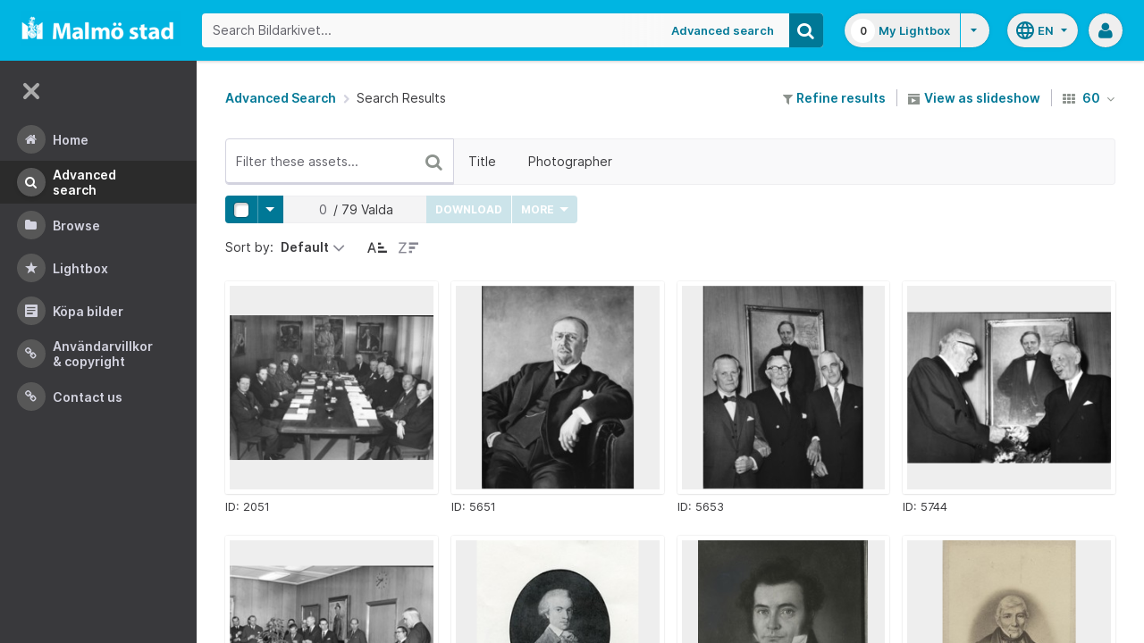

--- FILE ---
content_type: text/html;charset=UTF-8
request_url: https://bildarkivet.malmo.se/asset-bank/action/search?attribute_701=portr%C3%A4ttm%C3%A5lning
body_size: 41105
content:








	


<!doctype html>

<!-- Website designed and developed by Bright, www.assetbank.co.uk -->




	
	
		
	











	




<html lang="en" dir="ltr" class="no-js  body--full-width languages-on nav-expanded"> <!--<![endif]-->

















	















<head>
	<title>Bildarkivet | Search Results</title>
	

















		
		
		




























	
	
	
	<meta charset="utf-8" />
	<meta http-equiv="X-UA-Compatible" content="IE=edge,chrome=1">
	<meta name="viewport" content="width=device-width, initial-scale=1.0">

    

	<link rel="stylesheet" type="text/css" media="all" href="/asset-bank/css-cached/N1809780698/css/mainBundle.css" />


	
	
		
		
            <link rel="stylesheet" type="text/css" media="all" href="/asset-bank/css-cached/1206040921/css/standard/colour-scheme.css" />

		
	
	<link rel="stylesheet" type="text/css" media="all" href="/asset-bank/css-cached/1971869286/css/standard/colour-scheme-override.css" />


	<script type="text/javascript" src="/asset-bank/js-cached/1841053887/js/lib-core.js" ></script>

	<script type="text/javascript" src="/asset-bank/js-cached/N716447178/js/jquery-bundle.js" ></script>

	<link rel="stylesheet" type="text/css" media="all" href="/asset-bank/css-cached/N166730662/css/standard/jquery-ui.css" />

    <script type="text/javascript" src="/asset-bank/js-cached/431283069/js/bright-core.js" ></script>


	
   	<script type="text/javascript">
		// Global variable to store date format from app setting (used in datepicker javascript)
		var jqDateFormats = {
			'standard' : 'dd/mm/yy',
			'yearMonth' : 'mm/yy'
		};

		var csrfToken = "IuagV0PygIJg9DvKPfeH";
		var springCsrfToken = "05e0f3a4-842c-44a6-8d14-08d9258437d6";
		var contextUrl = window.location.origin + "/asset-bank";

		
		
		
		
		// when dom ready
		$j(function() {
			
				//initialise quick search autocomplete - BB-AutoComplete - hide this if quicksearch autocomplete disabled!
				if ($j('#searchKeywords').length>0) {
					//initialise jquery autocompleter on search field:
					initJQAutocompleter($j('#searchKeywords'), "");
				}	
			
      		
      		//Initialise toggleable elements
			clickToggle.init();
			navTooltips.init(true, 'ltr');

			
    			outlineFocus.init();
			
		});


	</script>

	<!-- Meta tags -->
	<meta name="keywords" content="Asset Bank" />
<meta name="description" content="Asset Bank" />







	<!-- Global Analytics using analytics.js -->
	<script>
      (function(i,s,o,g,r,a,m){i['GoogleAnalyticsObject']=r;i[r]=i[r]||function(){
        (i[r].q=i[r].q||[]).push(arguments)},i[r].l=1*new Date();a=s.createElement(o),
          m=s.getElementsByTagName(o)[0];a.async=1;a.src=g;m.parentNode.insertBefore(a,m)
      })(window,document,'script','https://www.google-analytics.com/analytics.js','ga');

      ga('create', 'UA-105250946-1', 'auto');
      ga('send', 'pageview');
	</script>





	

	
		
	
	

	
		
		
		
		
		
			
			
			
				
			
		
	
	
	
	

	
	<script type="text/javascript">
		
		function showLoadingMessage() {
			//Create loading message
			var $loadingDialogHTML = $j('<div id="loadingDialog" class="modal modal-show modal--xsmall"><div class="modal-dialog"><div class="modal-content"><div class="modal-body"><div class="modal-loading"><div class="load-spinner"></div><span class="modal-loading__text">Loading assets into workbench...</span></div></div></div></div></div>');
			//Insert in the DOM and launch as a bootstrap modal
			$loadingDialogHTML.appendTo($('body'));
		}

	</script>

<script>NS_CSM_td=307983552;NS_CSM_pd=275116665;NS_CSM_u="/clm10";NS_CSM_col="AAAAAAWq06nRZTBOErQ4nfJ4A6BVpUab8fWB7D6YtYPgDpZeZmRluFxjnlz2dB3HlWIDmWdQu3avMZ6jY6VBCZNymbG1";</script><script type="text/javascript">function sendTimingInfoInit(){setTimeout(sendTimingInfo,0)}function sendTimingInfo(){var wp=window.performance;if(wp){var c1,c2,t;c1=wp.timing;if(c1){var cm={};cm.ns=c1.navigationStart;if((t=c1.unloadEventStart)>0)cm.us=t;if((t=c1.unloadEventEnd)>0)cm.ue=t;if((t=c1.redirectStart)>0)cm.rs=t;if((t=c1.redirectEnd)>0)cm.re=t;cm.fs=c1.fetchStart;cm.dls=c1.domainLookupStart;cm.dle=c1.domainLookupEnd;cm.cs=c1.connectStart;cm.ce=c1.connectEnd;if((t=c1.secureConnectionStart)>0)cm.scs=t;cm.rqs=c1.requestStart;cm.rss=c1.responseStart;cm.rse=c1.responseEnd;cm.dl=c1.domLoading;cm.di=c1.domInteractive;cm.dcls=c1.domContentLoadedEventStart;cm.dcle=c1.domContentLoadedEventEnd;cm.dc=c1.domComplete;if((t=c1.loadEventStart)>0)cm.ls=t;if((t=c1.loadEventEnd)>0)cm.le=t;cm.tid=NS_CSM_td;cm.pid=NS_CSM_pd;cm.ac=NS_CSM_col;var xhttp=new XMLHttpRequest();if(xhttp){var JSON=JSON||{};JSON.stringify=JSON.stringify||function(ob){var t=typeof(ob);if(t!="object"||ob===null){if(t=="string")ob='"'+ob+'"';return String(ob);}else{var n,v,json=[],arr=(ob&&ob.constructor==Array);for(n in ob){v=ob[n];t=typeof(v);if(t=="string")v='"'+v+'"';else if(t=="object"&&v!==null)v=JSON.stringify(v);json.push((arr?"":'"'+n+'":')+String(v));}return(arr?"[":"{")+String(json)+(arr?"]":"}");}};xhttp.open("POST",NS_CSM_u,true);xhttp.send(JSON.stringify(cm));}}}}if(window.addEventListener)window.addEventListener("load",sendTimingInfoInit,false);else if(window.attachEvent)window.attachEvent("onload",sendTimingInfoInit);else window.onload=sendTimingInfoInit;</script></head>


	
		
	
	



<body id="resultsPage" class="full-width">
	
    


















	

	
		
		<a href="#main-content" class="layout__skip">Skip to main content</a>

		<div class="layout">
			<div class="layout__header">
				


















		
		
		
		
		
		
		   
			
				
			

			


			
            
			
       	  	

			
















<div id="topStrip" class="js-top-strip">
	<!-- coloured strip at top of screen -->
	
</div>


			<!-- Using full width home page -->
			
				
					




<header class="header js-header header--logged-out">

	<a class="header__nav-toggle js-nev-toggle inverted-focus is-on" 
		data-element="js-nev" 
		data-secondary-element="html" 
		data-secondary-class="nav-expanded" 
		data-remember-url="../action/mainNavOpen" 
		aria-label="Main menu"
		role="button"
		href="#"
	>
		<svg xmlns="http://www.w3.org/2000/svg" width="24" height="24" viewBox="0 0 24 24">
			<path fill="none" d="M0 0h24v24H0V0z"/>
			<path fill="currentColor" d="M4 18h16c.55 0 1-.45 1-1s-.45-1-1-1H4c-.55 0-1 .45-1 1s.45 1 1 1zm0-5h16c.55 0 1-.45 1-1s-.45-1-1-1H4c-.55 0-1 .45-1 1s.45 1 1 1zM3 7c0 .55.45 1 1 1h16c.55 0 1-.45 1-1s-.45-1-1-1H4c-.55 0-1 .45-1 1z"/>
		</svg>
	</a>
	
	<!-- Include logo -->
	<div class="header__logo-container js-header-logo-cont clearfix">
		





	
	
		
		
			
			
			
				
			
		
		
		<a href="/asset-bank/action/viewHome"><img src="/asset-bank/images/standard/malmo.png" alt="Malmo" class="logo" id="logoHomeLink" /></a>
		
	


	</div>

	
		<div class="header__search js-header-search-form">
			

















	









<script type="text/javascript">
	
	 
		
		
			var defaultUrl = '../action/keywordChooser';
		
	

	var isEditingKeywords; 

	// If the keyword picker popup was opened to edit keywords on an asset detail page
	if(getUrlParameter('isEditKeyword') === 'true'){
		isEditingKeywords = true; 
	}

	/*
		Open the chooser window
	*/
	function openKeywordChooser(bExpired, lCategoryTypeId, lAttributeId, iIndex, sDefaultFilter, isEditKeyword)
	{

		if (typeof chooserwindow != 'undefined')
		{
			//chooserwindow.close();
		}
	
		sUrl = defaultUrl + '?categoryTypeId=' + lCategoryTypeId + '&attributeId=' + lAttributeId + '&isEditKeyword='+isEditKeyword;
		
		if(iIndex>0)
		{
			sUrl += '&index='+iIndex;
		}
	
		if (bExpired)
		{
			sUrl += '&expired=true';
		}
	
		if (sDefaultFilter != "" && typeof sDefaultFilter != 'undefined')
		{
			sUrl = sUrl + "&filter=" + sDefaultFilter;
		}

	    chooserwindow = open(sUrl, 'keywordwindow', 'resizable=yes,width=825,height=555,left=100,top=30,scrollbars=yes');
		chooserwindow.opener = self;
	}
	
	/*
		Open the Master list
	*/
	function openMasterList(lCategoryTypeId)
	{
		if (typeof listwindow != 'undefined')
		{
			//listwindow.close();
		}
	
		sUrl = '../action/viewAddKeywordPopup?categoryTypeId='+lCategoryTypeId;
	
		listwindow=open(sUrl,'listwindow','resizable=yes,width=825,height=555,left=100,top=30,scrollbars=yes');
		listwindow.location.href = sUrl;
		if (listwindow == null) 
		{
			listwindow.opener = self;
		}
	
	}
	
	
	/*
		Enable/disable buttons as appropriate.
	*/
	function showAddControls(a_sKeywordsField, a_sDelim)
	{
		
		// If editing keywords, use the textarea
		if(isEditingKeywords && hasKeywordsTextArea(a_sKeywordsField)){
			var sKeywords = window.opener.$('.js-keyword-textarea-'+a_sKeywordsField).val();
		}
		else {
			// Read the current keywords string
			var sKeywords = opener.document.getElementById(a_sKeywordsField).value;
		}
	
		// Tokenize 
		var aKeywords = tokenize(sKeywords, a_sDelim);	

		// Disable appropriate buttons
		var aButtons = document.getElementsByName("addbutton");	

		if (typeof aButtons == 'object')
		{
			for (i=0; i < aButtons.length; i++)
			{
				var button = aButtons[i];
				var b = isInList(aButtons[i].id, aKeywords);
				
				if (b)
				{
					button.disabled = "true"
					
					// Firefox
					button.className = "inactive";
				}
			}	
		}
	
	}
	
	
	/*
		Tokenize the given string into an array of words.
		This is a copy of the logic in TaxonomyManager.tokenize.
	*/
	function tokenize(a_sWords, a_sDelim)
	{
		var aWords = a_sWords.split(a_sDelim);
		return aWords;
	}
	
	
	/*
		Return true if the given word is in the list.
	*/
	function isInList(a_sWord, a_aWordList)
	{
		var b = false;
		
		if (typeof a_aWordList == 'object')
		{
			for (var i=0; i < a_aWordList.length; i++)
			{
				if ( a_sWord.toLowerCase() == a_aWordList[i].toLowerCase() )
				{
					b = true;
				}
			}
		}
		return b;
	}
	
	function getUrlParameter(sParam) {
	    var sPageURL = decodeURIComponent(window.location.search.substring(1)),
	        sURLVariables = sPageURL.split('&'),
	        sParameterName,
	        i;

	    for (i = 0; i < sURLVariables.length; i++) {
	        sParameterName = sURLVariables[i].split('=');

	        if (sParameterName[0] === sParam) {
	            return sParameterName[1] === undefined ? true : sParameterName[1];
	        }
	    }
	}

	function addKeyword(a_lAttributeId, a_sWord, a_sDelim, iIndex)
	{	

		var a_sKeywordsField,
		    sKeywords,
		    aKeywords;

		if (a_lAttributeId > 0)
		{
			a_sKeywordsField = "field" + a_lAttributeId;

			if(iIndex>0)
			{
				a_sKeywordsField += "_" + iIndex;
			}
		}
		else
		{
			a_sKeywordsField = "keywords_field";
		}

		if(isEditingKeywords && hasKeywordsTextArea(a_sKeywordsField)){
			// Get the variables from the textarea as opposed to the search input
			sKeywords = window.opener.$('.js-keyword-textarea-'+a_sKeywordsField).val();
		}
		else {
			a_sWord = "\"" + a_sWord + "\"";
			// Append the keyword directly to the field on the opener
			sKeywords = opener.document.getElementById(a_sKeywordsField).value;
		}

		// Tokenize 
	  	aKeywords = tokenize(sKeywords, a_sDelim);

		// Only add it if the word is not already there
		if ( !isInList(a_sWord, aKeywords) ) {
		  	if (sKeywords.length > 0 && sKeywords.substr(sKeywords.length - 1) != a_sDelim){
				sKeywords += a_sDelim;
			}

		  	sKeywords += a_sWord + a_sDelim;

			// Add the values to the input/textarea
			// then refresh the button statuses
			if(isEditingKeywords && hasKeywordsTextArea(a_sKeywordsField)){
				window.opener.$('.js-keyword-textarea-'+a_sKeywordsField).val(sKeywords);
			}
			else {
				window.opener.$('.js-keyword-field-'+a_lAttributeId).each( function(){
					$(this).val(sKeywords);
				});
			}
			showAddControls(a_sKeywordsField, a_sDelim);
		}
	}
	
	/*
		Open an external dictionary window
	*/
	function openExternalDictionary(lAttributeId, sUrl, sDescriptor)
	{
		sPopupUrl = sUrl + '?id=field' + lAttributeId + '&displayId=field_additional' + lAttributeId;
		
		dictwindow=open(sPopupUrl,'dictwindow', sDescriptor);
		dictwindow.location.href = sPopupUrl;
		dictwindow.opener = self;
	}

	function hasKeywordsTextArea(a_sKeywordsField) {
		return window.opener.$('.js-keyword-textarea-'+a_sKeywordsField).length;
	}

</script>









<div class="search__form-wrapper js-search-wrapper">

	<!-- Main search form -->
	<form name="searchForm" method="get" action="/asset-bank/action/quickSearch" class="js-quick-search-form"><input type="hidden" name="CSRF" value="IuagV0PygIJg9DvKPfeH" />
		<input type="hidden" name="newSearch" value="true"/>
		<input type="hidden" name="quickSearch" value="true"/>
		<input type="hidden" name="includeImplicitCategoryMembers" value="true"/>

		
	  	
		<input class="search__input js-header-search-input inverted-focus" type="text" id="searchKeywords"  name="keywords" value="" placeholder="Search Bildarkivet..." />
		
		
		

		
			
			
			
				<a class="search__adv-link inverted-focus" href="../action/viewLastSearch">Advanced Search</a>
			
		
		<a class="search__adv-link search__adv-link--responsive inverted-focus" href="../action/viewLastSearch">Advanced Search</a>

		
		

		<button id="panoramicSearchButton" class="search__icon button inverted-focus" type="submit" title="Search"><i aria-hidden="true" class="icon-search"></i></button>
	
	</form><!-- End Main Search form -->
    
</div> 


<!-- Featured & Recommended searches -->



		</div>
	

	<div class="header__buttons ">
		
		



		
			<div class="header__lightbox  lightbox js-header-lightbox dropdown ">
				





<input class="js-lightbox-count" type="hidden" name="lightBoxCount" value="0" />
<a href="/asset-bank/action/viewAssetBox" class="lightbox__overview inverted-focus">
	<span class="lightbox__count">
		<span class="lightbox__count__inner js-lightbox-count-label">
			0
		</span>
	</span>
	<span class="lightbox__title">
			
				
				
					My Lightbox
				
			
	</span>
</a>
<a href="#" class="lightbox__toggle inverted-focus" data-dropdown="js-lightbox-dropdown" id="lightbox-dropdown">
	<svg width="7" height="4" viewBox="0 0 7 4" xmlns="http://www.w3.org/2000/svg">
		<path d="M3.5 4L7 0H0z" fill="currentColor" fill-rule="evenodd" />
	</svg>
</a>

<div class="dropdown__panel dropdown__panel--right-align lightbox__menu js-lightbox-dropdown">

	
	
	<!-- Expand/Collapse lightbox view-->
	
		
		<a href="#" class="dropdown__link lbToggle js-lightbox-toggle-view" data-toggle-view-url="/asset-bank/action/toggleAssetboxView?switch=1" title="Switch to expanded view"><i aria-hidden="true"class="icon-expand-lbpanel"></i>
			Expand view</a>
	

</div> <!-- End of .dropdown__panel -->

<script type="text/javascript">
	$(document).ready( function(){
		lightbox.init();
	});
</script>

			</div>
		

		
		
			<div class="header__languages">
				

















	



	<div class="dropdown dropdown--multi-language-bar">
	
		
			
				<a href="#" data-dropdown="js-dropdown-languages" title="Select your language" class="header__languages-button inverted-focus">
					<svg xmlns="http://www.w3.org/2000/svg" width="24" height="24" viewBox="0 0 24 24">
						<path d="M0 0h24v24H0z" fill="none"/>
						<path fill="currentColor" d="M11.99 2C6.47 2 2 6.48 2 12s4.47 10 9.99 10C17.52 22 22 17.52 22 12S17.52 2 11.99 2zm6.93 6h-2.95c-.32-1.25-.78-2.45-1.38-3.56 1.84.63 3.37 1.91 4.33 3.56zM12 4.04c.83 1.2 1.48 2.53 1.91 3.96h-3.82c.43-1.43 1.08-2.76 1.91-3.96zM4.26 14C4.1 13.36 4 12.69 4 12s.1-1.36.26-2h3.38c-.08.66-.14 1.32-.14 2 0 .68.06 1.34.14 2H4.26zm.82 2h2.95c.32 1.25.78 2.45 1.38 3.56-1.84-.63-3.37-1.9-4.33-3.56zm2.95-8H5.08c.96-1.66 2.49-2.93 4.33-3.56C8.81 5.55 8.35 6.75 8.03 8zM12 19.96c-.83-1.2-1.48-2.53-1.91-3.96h3.82c-.43 1.43-1.08 2.76-1.91 3.96zM14.34 14H9.66c-.09-.66-.16-1.32-.16-2 0-.68.07-1.35.16-2h4.68c.09.65.16 1.32.16 2 0 .68-.07 1.34-.16 2zm.25 5.56c.6-1.11 1.06-2.31 1.38-3.56h2.95c-.96 1.65-2.49 2.93-4.33 3.56zM16.36 14c.08-.66.14-1.32.14-2 0-.68-.06-1.34-.14-2h3.38c.16.64.26 1.31.26 2s-.1 1.36-.26 2h-3.38z"/>
					</svg>
					<span class="header__languages-button__code">
						
							
						
							
								en
							
						
					</span>
					<svg width="7" height="4" viewBox="0 0 7 4" xmlns="http://www.w3.org/2000/svg">
						<path d="M3.5 4L7 0H0z" fill="currentColor" fill-rule="evenodd" />
					</svg>
				</a>
			
			
		
		
		<div class="dropdown__panel dropdown__panel--right-align js-dropdown-languages">
			<ul class="option__list">
				
					<li>
						<a href="../action/viewLanguage?language=1&languageRedirectUrl=/action/search?cachedCriteria=1" class="option">
							<span class="option__radio"></span>
							<span class="option__name">
								Swedish
							</span>
							<span class="option__meta">
								sv
							</span>
						</a>
					</li>
				
					<li>
						<a href="../action/viewLanguage?language=100&languageRedirectUrl=/action/search?cachedCriteria=1" class="option">
							<span class="option__radio"><span class="option__radio__dot t-primary-background-colour"></span></span>
							<span class="option__name">
								English
							</span>
							<span class="option__meta">
								en
							</span>
						</a>
					</li>
				
			</ul>
			
		</div>
	</div>





			</div>
		

		
		<a class="header__help-link tip tip--bottom tip--bottom-left inverted-focus" href="https://support.assetbank.co.uk/hc" target="_blank" data-tip="Asset Bank support documentation">
			<i aria-hidden="true" class="icon-question-sign"></i>
		</a>

		
		
		

		
		<div class="header__user-profile dropdown">
			
				
				
					



<a href="#" class="header__user-profile-initials-link inverted-focus" title="User options" data-dropdown="js-user-dropdown">
	<i class="icon-user" aria-hidden="true"></i>
</a>

<ul class="header__user-profile-menu dropdown__list js-user-dropdown">
	<li>
		<a href="/asset-bank/action/viewLogin">
			Admin
		</a>
	</li>
	  
</ul>


				
			
		</div>

	</div>

</header>  <!-- end of header -->


<script type="text/javascript">
	$(document).ready( function(){
		filterAssets.init();

		// Close nav if using mobile
		if (window.innerWidth < 768) {
			$('html').removeClass('nav-expanded');
			$('.js-nev-toggle').removeClass('is-on');
			$('.js-nev').removeClass('is-visible');
		}
	});
</script>


				
				
			


			
						

			</div>
			
			<div class="layout__content">
					
				


















<nav class="layout__nav nev js-nev is-visible">

	<div class="nev__toggle-wrap nev__item">
		<a class="nev__toggle reduced-offset inverted-focus js-nev-toggle is-on" 
			data-remember-url="../action/mainNavOpen" 
			data-element="js-nev" 
			data-secondary-element="html" 
			data-secondary-class="nav-expanded"
			href="#"
		>
			<div class="nev__toggle__icon">
				<span></span>
				<span></span>
				<span></span>
				<span></span>
			</div>
		</a>
	</div>
	
	
	<ul class="nev__menu">
		
        
        <!-- Menu Items -->
        
            
            
              
                
                
                
                
                
					







<li class="nev__item">
	<a class="nev__link reduced-offset inverted-focus " 
		href="/asset-bank/action/viewHome" 
		data-tippy-content="Home"
	>
		<span id="nav_home" class="nev__icon-wrap">
			<i class="icon-menu-home" aria-hidden="true"></i>
		</span>
		<span class="nev__text">
			Home
		</span>
	</a>
</li>
                
            
        
            
            
              
                
                
                
                
                
					







<li class="nev__item">
	<a class="nev__link reduced-offset inverted-focus current" 
		href="/asset-bank/action/viewLastSearch?newSearch=true" 
		data-tippy-content="Advanced Search"
	>
		<span id="nav_search" class="nev__icon-wrap">
			<i class="icon-menu-search" aria-hidden="true"></i>
		</span>
		<span class="nev__text">
			Advanced Search
		</span>
	</a>
</li>
                
            
        
            
            
              
                
                
                
                
                
					







<li class="nev__item">
	<a class="nev__link reduced-offset inverted-focus " 
		href="/asset-bank/action/browseItems?categoryId=-1&amp;categoryTypeId=1" 
		data-tippy-content="Browse"
	>
		<span id="nav_browse" class="nev__icon-wrap">
			<i class="icon-menu-browse" aria-hidden="true"></i>
		</span>
		<span class="nev__text">
			Browse
		</span>
	</a>
</li>
                
            
        
            
            
              
                
                
                
                
                
					







<li class="nev__item">
	<a class="nev__link reduced-offset inverted-focus " 
		href="/asset-bank/action/viewAssetBox" 
		data-tippy-content="Lightbox"
	>
		<span id="nav_lightbox" class="nev__icon-wrap">
			<i class="icon-a-lightbox" aria-hidden="true"></i>
		</span>
		<span class="nev__text">
			Lightbox
		</span>
	</a>
</li>
                
            
        
            
            
              
                  
                    






<li class="nev__item">
	<a href="../action/viewContent?index=2&showTitle=true" id="nav_content_2" 
		
			
				class="nev__link reduced-offset inverted-focus " data-tippy-content="Köpa bilder"
			
			
		>
		
			<span class="nev__icon-wrap"><i class="icon-writing" aria-hidden="true"></i></span>
			<span class="nev__text">
		
			Köpa bilder
		
			</span>
		
	</a>
</li>


                
                
                
                
                
            
        
            
            
              
                
                   
                    






<liclass="nev__item">
	<a class="nev__link reduced-offset inverted-focus" data-tippy-content="Användarvillkor &amp; Copyright" href="https://bildarkivet.malmo.se/asset-bank/action/viewConditions"  >
		
			<span class="nev__icon-wrap">
				<i class="icon-link" aria-hidden="true"></i>
			</span>
			<span class="nev__text">
		 
			Användarvillkor &amp; Copyright
		
			</span>
		
	</a>
</li>

                
                
                
                
            
        
            
            
              
                
                   
                    






<liclass="nev__item">
	<a class="nev__link reduced-offset inverted-focus" data-tippy-content="Contact us" href="https://bildarkivet.malmo.se/asset-bank/action/viewContact"  >
		
			<span class="nev__icon-wrap">
				<i class="icon-link" aria-hidden="true"></i>
			</span>
			<span class="nev__text">
		 
			Contact us
		
			</span>
		
	</a>
</li>

                
                
                
                
            
        

		<li class="nev__item nev__item--responsive">
			<a class="nev__link reduced-offset inverted-focus" href="https://support.assetbank.co.uk/hc" data-tippy-content="Get Help">
				<span class="nev__icon-wrap">
					<i class="icon-question-sign" aria-hidden="true"></i>
				</span>
				<span class="nev__text">
					Get Help
				</span>
			</a>
		</li>

	</ul>
	

	
	
	     
     
    
</nav>


				
				<main role="main" id="main-content" class="layout__main js-scroll-window ">
					












					




					<div class="layout__main__inner">
	

	







	<!-- System messages for the user -->
	<div class="printHide msg__wrapper">
		
	</div>

	<script type="text/javascript">
		$(document).ready( function() {
			if ($('.js-notify-close').length) {
				notify.populateDismissUrls();
				notify.handleNotificationDismiss();
			}
		});
	</script>



				

	



	
	
	
	

	
	
	

	<div class="o-centered-row o-centered-row--distributed m-b-5">
		<div class="o-page-top__left">
			<nav class="breadcrumb m-0">
				
					<a href="viewLastSearch">Advanced Search</a>
					<i aria-hidden="true" class="icon-chevron-right breadcrumb__arrow"></i>
				
				Search Results
			</nav>
		</div>

		<div class="o-page-top__right">
			

	<div class="toolbar">

		<div class="toolbar__section">
			<a href="viewLastSearch?refineSearch=1"><i aria-hidden="true" class="icon-filter"></i> Refine results</a>
		</div>

		
		
			<div class="toolbar__section">
				
				<a href="viewSearchSlideshow?pageSize=60&page=0&returnUrl=%2faction%2fsearch%3fattribute_701%3dportr%25C3%25A4ttm%25C3%25A5lning" class="js-enabled-show" title="View these images as a slideshow">
					<i class="icon-slideshow"></i> View as slideshow
				</a>
			</div>
		
		
		

		
		
			<div class="toolbar__section">
				<form id="searchForm" method="get" action="/asset-bank/action/search" class="js-auto-submit"><input type="hidden" name="CSRF" value="IuagV0PygIJg9DvKPfeH" />
					<input type="hidden" name="cachedCriteria" value="1"/>	
					<span class="dropdown">
	<a class="tip tip--top tip--capitalise" title="assets per page" data-tip="assets per page" href="#" data-dropdown="js-assets-per-page">
		<i class="icon-th m-r-1"></i>
		60
		<i class="icon-angle-down m-l-1"></i>
	</a>
	<ul class="dropdown__list dropdown__list--small js-assets-per-page">
		
			<input type="radio" name="pageSize" value="60" checked 
				class="dropdown__radio" id="pageSize0" />
			<li>
				<label for="pageSize0" class="is-disabled">
					60
				</label>
			</li>
		
			<input type="radio" name="pageSize" value="120"  
				class="dropdown__radio" id="pageSize1" />
			<li>
				<label for="pageSize1" class="">
					120
				</label>
			</li>
		
			<input type="radio" name="pageSize" value="240"  
				class="dropdown__radio" id="pageSize2" />
			<li>
				<label for="pageSize2" class="">
					240
				</label>
			</li>
		
	</ul>
</span>

				</form>
			</div>
		
	</div>



		</div>
	</div>

	
	
		
		
		









<div class="filter-toolbar filter-toolbar--filter-list">
	<!-- Keywords input -->
	<div class="filter-toolbar__keywords">
		<input class="filter-toolbar__input js-search-filter-keyword-input js-search-filter-input ui-autocomplete-input" data-filter-id="keywords" id="keywords" placeholder="Filter these assets..." type="text" value=""/>

		<div class="filter-toolbar__keywords__icon-wrap">
			<a class="filter-toolbar__keywords__icon reduced-offset js-search-filter-keyword-submit" href="#">
				<i class="icon-search"></i>
			</a>			
			<a class="filter-toolbar__keywords__icon reduced-offset js-search-filter-keyword-cross js-search-filter-remove-cross hidden" data-value="" data-filter-id="keywords" href="#">
				<i class="icon-remove"></i>
			</a>
			<div class="filter-toolbar__keywords__spinner load-spinner js-search-filter-keyword-spinner hidden"></div>
		</div>
		
		
			<script type="text/javascript">
				$(document).ready( function(){
					initJQAutocompleter($('#keywords'), "");
				})
			</script>
		
	</div>

	
	<div class="filter-toolbar__list-wrapper js-search-filter-toolbar-wrapper">

		
		




<ul class="filter-toolbar__list js-search-filter-toggle-list">
	<!-- Attribute list  -->
	
		<li><a
			class="filter-toolbar__toggle reduced-offset js-search-filter-toggle js-search-filter-toggle-3 "
			title="Filter on Title"
			data-target-panel=".js-search-filter-panel-3"
			data-dropdown="js-search-filter-panel-3"
			href="#">Title</a></li>
	
		<li><a
			class="filter-toolbar__toggle reduced-offset js-search-filter-toggle js-search-filter-toggle-702 "
			title="Filter on Photographer"
			data-target-panel=".js-search-filter-panel-702"
			data-dropdown="js-search-filter-panel-702"
			href="#">Photographer</a></li>
	

	<!-- Add filters link -->
	
</ul>



		
		<a class="filter-toolbar__paging-control reduced-offset js-search-filter-paging-arrow is-left is-hidden" href="#">
			<i class="icon-chevron-left"></i>
		</a>

		
		<a class="filter-toolbar__paging-control reduced-offset filter-toolbar__paging-control--right js-search-filter-paging-arrow is-right is-hidden" href="#">
			<i class="icon-chevron-right"></i>
		</a>

	</div>
</div>



















<div class="js-panels-wrapper">

	
		
		

		<div class="filter-toolbar__dropdown-panel   js-search-filter-panel-3">

			<!-- Main label within panel -->
			<label class="filter-toolbar__dropdown-panel__label">
				Title
				
				




			</label>
			<div class="filter-toolbar__dropdown-panel__attribute-column">
				







	
		<div style="position: relative;">
			<input class="js-search-filter-input " data-filter-id="3" id="field3" type="text" value=""/>
		</div>
        












	

	

	

	

	

	



				
					<button class="button js-search-filter-submit js-button-states" data-filter-id="3">
						Filter
					</button>
				
			</div>
			
		</div>
		<span class="filter-toolbar__dropdown-panel__triangle js-search-filter-panel-3-triangle"></span>

	
		
		

		<div class="filter-toolbar__dropdown-panel   js-search-filter-panel-702">

			<!-- Main label within panel -->
			<label class="filter-toolbar__dropdown-panel__label">
				Photographer
				
				




			</label>
			<div class="filter-toolbar__dropdown-panel__attribute-column">
				







	
		<div style="position: relative;">
			<input class="js-search-filter-input " data-filter-id="702" id="field702" type="text" value=""/>
		</div>
        










	
	
	<script type="text/javascript">
		$(function(){
			//Init delimiters
			
				
				
					// default delimiter to nothing
					var delimiters = "";
				
			
			if (autocompleteInputsOnPage()) {
				if (duplicateAutocompleteInputOnPage()) {
					var count = 1;
					var $duplicateAutocompleteFields = $('[id="field702"]');

					$duplicateAutocompleteFields.each( function() {
						$(this).addClass('js-multi-autocomplete-input-'+count);
						initJQAutocompleter($('.js-multi-autocomplete-input-'+count), delimiters, "702", "");
						count++;
					});

				} else {
					initJQAutocompleter($('#field702'), delimiters, "702", "");
				}
			}
		});

		function autocompleteInputsOnPage() {
			return $('#field702').length > 0;
		}

		function duplicateAutocompleteInputOnPage() {
			return $('[id="field702"]').length > 1;
		}
	</script>




	

	

	

	

	

	



				
					<button class="button js-search-filter-submit js-button-states" data-filter-id="702">
						Filter
					</button>
				
			</div>
			
		</div>
		<span class="filter-toolbar__dropdown-panel__triangle js-search-filter-panel-702-triangle"></span>

	
</div>




<div class="toolbar js-active-attribute-filters">
	








<script src="../js/modules/search-filters/searchAttributeFilters.js"></script>
<script type="text/javascript">
  $(document).ready( function() {
    searchAttributeFilters.initActiveFilters();
  });
</script>

</div>

<script src="../js/modules/search-filters/searchAttributeFilters.js"></script>
<script src="../js/modules/scrollPositionRemember.js"></script>
<script src="../js/modules/buttonStates.js"></script>
<script type="text/javascript">
  $(document).ready( function() {
    searchAttributeFilters.init();
    scrollPositionRemember.init();
  	buttonStates.init();
  });
</script>

	

	<div>

		

		<div>
			
				<div class="toolbar toolbar--sticky toolbar--sticky-tags-actions js-toolbar-actions-tags">
					

					<div class="toolbar toolbar--distribute js-toolbar">
						

						
						
						
						
						
						


    


































			 

	
  

  


	
		

	
	<script src="/asset-bank/js/modules/linked-selects.js" type="text/javascript"></script>
	
	<script type="text/javascript" src="/asset-bank/js-cached/N1908657559/js/assetToolbar-bundle.js" ></script>

	
	<script src="../js/lib/validate.js"></script>
	<script src="../js/lib/jquery.form.js"></script>
	<script src="../js/modules/shareEmail.js"></script>
	<script src="../js/modules/shareURL.js"></script>
	<script src="../js/modules/shareBulk.js"></script>
	<script src="../js/modules/buttonStates.js"></script>
	<script src="../js/modules/formErrors.js"></script>
	<script type="text/javascript">
		// Global property that contains cms copy for validation messages
		var shareCopy = {
			'required': 'This field is required.',
			'valid_emails': 'This field must contain one or more valid email addresses.'
		};
	</script>

	
    <script src="../js/lib/jquery.form.js"></script>
	<script src="../js/modules/buttonStates.js"></script>
	<script src="../js/modules/assignChildrenBulk.js"></script>


		<div class="select-tool">

			
			<div class="select-tool__section">
				<span class="dropdown">
					<span class="button__split button__split--square">
						<button disabled class="button button--selector js-selektor-toggle"><span class="button__selector"></span></button><button disabled class="button js-selektor-menu-toggle" data-dropdown="js-selektor-menu">
							<span class="caret-down caret-down--white"></span>
						</button>
					</span>
					<ul class="dropdown__list js-selektor-menu">
						
						

						
						

						<li class="js-hidden-when-less-items-than-page-size">
							<a href="#" class="js-selektor-all">All on this page (<span class="inline js-page-items"></span>)</a>
						</li>
						<li class="js-hidden-when-less-items-than-page-size">
							<a href="#" class="js-selektor-all-results">
								All results (<span class="inline js-total-results"></span>)
							</a>
						</li>
						<li class="js-hidden-when-more-items-than-page-size">
							<a href="#" class="js-selektor-all">All</a>
						</li>
						
						<li><a href="#" class="js-selektor-none">None</a></li>
					</ul>
				</span>
			</div><!--
			--><div class="select-tool__section select-tool__section--selection-count">
				
				<div class="select-tool__section__count-wrapper">
					<span class="select-tool__selection-count js-selection-count tip tip--underneath tip--fixed-width" data-tip="You have assets selected that are not shown on this page">
						<span class="js-selection-count-number">0</span>
					</span> / <span class="js-total-results"></span>
					<span class="select-tool__section__selected">
						valda
					</span>
				</div>
			</div>

			
			<div class="select-tool__section">

				<form name="assetBoxForm" id="actionOnSelected" method="post" action="/asset-bank/action/actionOnSelectedAssets"><input type="hidden" name="CSRF" value="IuagV0PygIJg9DvKPfeH" />
					
					<input type="hidden" name="source" value="search" />
					<input type="hidden" id="actionOnSelectedAssets" name="actionOnSelectedAssets" />
					<input type="hidden" id="allSelected" name="allSelected" value="0" />
					<input type="hidden" id="allWithSubCategories" name="allWithSubCategories" value="0" />

					
						
						
							
						
						
					
					<input type="hidden" name="returnUrl" value="%2Faction%2Fsearch%3Fattribute_701%3Dportr%25C3%25A4ttm%25C3%25A5lning%26cachedCriteria%3D1" />

					
					
					
					<div class="button-bar button-bar--square js-button-bar is-disabled">
						
						
							<a href="#" class="button js-bulk-action" id="downloadSelected" data-action-id="1">
								Download
							</a>
						

						
						
						
						
						
						
						
						
							<div class="dropdown last">
								<a href="#" class="button last" data-dropdown="js-dropdown-actions"  title="More actions on selected assets" onclick="return false;">
									More
									<span class="caret-down caret-down--white"></span>
								</a>
								
								<ul class="dropdown__list dropdown__list--right-edge-mobile js-dropdown-actions">
									<li>
										
										
									</li>
									
									<li><a href="#" class="js-bulk-action" data-action-id="14">Add to Lightbox</a></li>
									<li><a href="#" class="js-bulk-action" data-action-id="3">Remove from Lightbox</a></li>
									
									
								</ul>
							</div>
						
					</div>
										
				</form>
			</div>

		</div>


	






















<div id="shareModal" class="modal modal--small modal--slide modal--fade" tabindex="-1" role="dialog">
    <div class="modal-dialog">
        <div class="modal-content">
            <div class="modal-header o-centered-row o-centered-row--distributed">
                <h2>Loading...</h2>
                <a href="#" data-dismiss="modal" class="modal-header__close js-modal-close"><img src="../images/standard/icon/close-dark.svg" alt="Close" width="24" height="24"/></a>
            </div>
            <div class="modal-body">
                <div class="modal-loading"><div class="load-spinner"></div><span class="modal-loading__text">Loading...</span></div>
            </div>
        </div><!-- end of modal-content -->
    </div><!-- end of modal-dialog -->
</div>

	






















<div id="assignChildrenModal" class="modal modal--small modal--slide modal--fade" tabindex="-1" role="dialog">
    <div class="modal-dialog">
        <div class="modal-content">
            <div class="modal-header o-centered-row o-centered-row--distributed">
                <h2>Loading...</h2>
                <a href="#" data-dismiss="modal" class="modal-header__close js-modal-close"><img src="../images/standard/icon/close-dark.svg" alt="Close" width="24" height="24"/></a>
            </div>
            <div class="modal-body">
                <div class="modal-loading"><div class="load-spinner"></div><span class="modal-loading__text">Loading...</span></div>
            </div>
        </div><!-- end of modal-content -->
    </div><!-- end of modal-dialog -->
</div>

	
	
		<!-- container for notification loaded via ajax after a share -->
		<div class="js-notifications msg__floater"></div>
	


	<script type="text/javascript">

      // Setup settings object for bulkActions module, containing stuff we need from the jsp
      var bulkActionsSettings = {
        totalResults: 79,
        totalResultsIncludingSubCategories: 79,
        pageItems: 60,
        actions: {
          downloadAction: '1',
          addToLightboxAction: '14',
          editInWorkbenchAction: '13',
          shareByEmailAction: '18',
          shareByUrlAction: '19',
          actionCheckAssignChildren: '20'
        },
        messages: {
          confirmDownloadLimitMessage: 'There is a limit of 2000 on the number of assets that can be downloaded directly. Proceed with downloading the first 2000 assets?',
          confirmAddAllLimitMessage: 'There is a limit of 500 on the number of assets that can be added to a Lightbox. Proceed with adding the first 500 assets to the Lightbox?',
        },
        limits: {
          downloadAllLimit: 2000,
          addAllToLightboxLimit: 500
        }
      };

      // on dom ready
      $(function() {
        bulkActions.init(bulkActionsSettings);
      });

      function relateSelectedAssets(formData) {
        assignChildrenBulk.bulkAssignChildren(formData, 21);
      }

	</script>


						
						

						
						
							
								
								
	

<input type="hidden" class="js-sort-area-id" value="1" />


<div class="search-sort js-sort-filter is-loading">

	<div class="load-spinner"></div>

	<div class="search-sort__wrapper">
		<label class="search-sort__label" for="sortSelect">
			Sort by:
		</label>
		<a class="flex-center" href="#" data-dropdown="js-sort-by-dropdown">
			<span class="search-sort__sorting-by-link js-current-sort-label">
				<span class="search-sort__label-loading"></span>
			</span>
			<i class="icon-angle-down m-l-1"></i>
		</a>

		
		

		<input type="hidden" name="sortAttributeId" value="0" class="js-sort-by-hidden" />

		<ul class="dropdown__panel dropdown__panel--scroll dropdown__panel--right-align js-sort-by-dropdown">
			<li>
				<a class="option js-sort-by-link" href="#" data-sort-attr="0">
				<span class="option__name">
					
						
						
							Default
						
					
				</span>
				</a>
			</li>
			
			<li>
				<a class="option js-sort-by-link" href="#" data-sort-attr="-1">
					<span class="option__name">Number of Views</span>
				</a>
			</li>
			<li>
				<a class="option js-sort-by-link" href="#" data-sort-attr="-2">
					<span class="option__name">Number of Downloads</span>
				</a>
			</li>
			
			<!-- Iterate over additional attributes -->
			
				<li>
					<a class="option js-sort-by-link" href="#" data-sort-attr="703">
						<span class="option__name">Archive collection</span>
					</a>
				</li>
			
				<li>
					<a class="option js-sort-by-link" href="#" data-sort-attr="707">
						<span class="option__name">City</span>
					</a>
				</li>
			
				<li>
					<a class="option js-sort-by-link" href="#" data-sort-attr="705">
						<span class="option__name">Date when image were taken</span>
					</a>
				</li>
			
				<li>
					<a class="option js-sort-by-link" href="#" data-sort-attr="2">
						<span class="option__name">ID</span>
					</a>
				</li>
			
				<li>
					<a class="option js-sort-by-link" href="#" data-sort-attr="702">
						<span class="option__name">Photographer</span>
					</a>
				</li>
			
				<li>
					<a class="option js-sort-by-link" href="#" data-sort-attr="706">
						<span class="option__name">Street, location</span>
					</a>
				</li>
			
				<li>
					<a class="option js-sort-by-link" href="#" data-sort-attr="3">
						<span class="option__name">Title</span>
					</a>
				</li>
			
		</ul>

		
		<label class="search-sort__toggle hover-help hover-help--sorting" for="sort-ascend">
			<input type="radio" name="sortDescending" value="false" checked="checked" id="sort-ascend" class="search-sort__radio search-sort__radio--ascending js-sort-order-toggle has-focus-target" />
			<i aria-hidden="true" class="icon-ascending focus-target"></i>
			<em><strong>Ascending:</strong> Small to large <br> Oldest to newest<br> A to Z</em>
		</label>

		<label class="search-sort__toggle hover-help hover-help--sorting" for="sort-descend">
			<input type="radio" name="sortDescending" value="true" id="sort-descend" class="search-sort__radio search-sort__radio--descending js-sort-order-toggle has-focus-target" />
			<i aria-hidden="true" class="icon-descending focus-target"></i>
			<em><strong>Descending:</strong> Large to small <br> Newest to oldest<br> Z to A</em>
		</label>
	</div>
	<span class="search-sort__message msg-confirm msg--notify js-sort-message">Sorted!</span>
</div>

<script type="text/javascript" src="../js/modules/search-filters/searchSort.js"></script>
<script type="text/javascript">
	$(document).ready( function() {
		searchSort.init();
	});
</script>

							
							
						
					</div>
				</div>
			

			
			
			


<div class="empty-state js-empty-state hidden ">

 	
 	
 	

	<input class="js-has-browse-category" type="hidden" value="">
	<input class="js-empty-state-type" type="hidden" value="search">
	<input class="js-has-search-query" type="hidden" value="">
	<input class="js-should-show-assets-from-sub-folder" type="hidden" value="false">
	<input class="js-should-show-assets-from-sub-cat" type="hidden" value="false">


	<img class="empty-state__icon js-no-results-icon " src="../images/standard/icon/icon-empty-search.svg" width="192" height="192"/><img class="empty-state__icon js-empty-folder-icon hidden" src="../images/standard/icon/icon-empty-folder.svg" width="192" height="192"/><!--
 --><div class="empty-state__messaging">

 		
 		<div class="js-empty-state-message js-empty-state-message-over-filter hidden">
			<h2>
				Looks like those filters don&#39;t  match any assets
			</h2>
			<p>
				Try a more generic search term, or clear any filters you may have.
			</p>
 		</div>
 		

		
 		<div class="js-empty-state-message js-empty-state-message-no-results hidden">
			<h2>
				
					
					
						Your search did not match any assets
					
				
			</h2>
			<p>
				Try a more generic search term, or clear any filters you may have.
			</p>	
 		</div>

 		
 		<div class="js-empty-state-message js-empty-state-message-empty-folder hidden">
			<h2>
				There are no assets here
			</h2>
			<div class="toolbar">
				<div class="toolbar__section">
					<a href="javascript:history.go(-1)">Go back</a>
				</div>
				<div class="toolbar__section">
					
				</div>
			</div>	
 		</div>

 	</div>
</div>

<script type="text/javascript" src="../js/modules/emptyState.js"></script>
<script type="text/javascript">
	$(document).ready( function(){
		emptyState.init();
	});
</script>


			<div class="js-asset-search-results m-t-3">
				













    
    
        <ul id="assetsList" class="panel__list  js-asset-collection">
    


    
        























    








    
    
    
        <li class="panel js-panel js-add-remove asset">
            <div class="panel__thumb">

                













    




    





    



    




















	







    


    









    
        <a id="thumbnail-asset-link-2051"
            href="viewAsset?id=2051&amp;index=0&amp;total=79&amp;view=viewSearchItem" 
            class="panel__img-wrap js-scroll-remember-trigger  " 
            
             
            data-asset-id='2051'
        >
    
    


    
    
    
        

















	
		<span class="asset-thumbnail">
			<img src="https://bildarkivet.malmo.se/asset-bank/servlet/file?contentDispositionFilename=NzA1MjA.jpg-s.jpg&signature=[base64]&contentDisposition=inline&lastModified=2017-05-19T16:14:26.968Z&contentIdentifier=d7e/1MjA.jpg-s9.jpg&contentStoreIdentifier=3"
				class="asset-thumbnail__image  js-draggable-thumb"
				
				
				
				data-asset-id="2051"
				
			/>

			
			    
			    
			    
			
		</span>
	
	


    

    


    
        </a>
    
    


                
                    






	



	


	


	



<div class="panel__selector" data-asset-id="2051">
	<input type="checkbox" class="feckbox__input js-asset-checkbox" name="selectedAssetIds" id="selectAsset2051" value="2051" />
	<label for="selectAsset2051" class="feckbox__label feckbox__label--big" id="label-selectAsset2051" >
		<span class="feckbox__box"></span>
	</label>
</div>
                

                <div class="panel__buttons">
                    










    
    
        
            
                
                    
                    
                        
                    
                
                
                
                
            
            
                <a href="../action/viewDownloadImage?b_downloadOriginal=true&id=2051" class="panel__dl-btn rndbtn tip tip--outline" data-tip="Download" rel="nofollow">
			        <span class="rndbtn__btn">
			            <i class="icon-download2"></i>
			        </span>
                </a>
            
        
    





                    












	


	

	
		
			<a rel="nofollow" id="ajaxAddToLightbox2051" class="panel__add-btn rndbtn rndbtn--flip tip tip--outline js-add-to-lightbox hidden js-lightbox-lazy-link" data-href="../action/addToAssetBox?id=2051&amp;&CSRF=IuagV0PygIJg9DvKPfeH" data-tip="Add to Lightbox" data-asset-id="2051">
				<span class="rndbtn__flip-wrap">
					<span class="rndbtn__btn">
						<i aria-hidden="true" class="icon-add-lightbox"></i>
					</span>
					<span class="rndbtn__btn rndbtn__btn--backface">
						<i aria-hidden="true" class="icon-remove-lightbox"></i>
					</span>
				</span>
			</a>
		
		
	


	
	
	

	

	
		
			<a rel="nofollow" data-href="../action/removeFromAssetBox?id=2051&amp;&CSRF=IuagV0PygIJg9DvKPfeH" id="ajaxRemoveFromLightbox2051" class="panel__remove-btn rndbtn rndbtn--flip tip tip--outline js-remove-from-lightbox hidden js-lightbox-lazy-link" data-asset-id="2051" data-tip="Remove from Lightbox">
				<span class="rndbtn__flip-wrap">
					<span class="rndbtn__btn">
						<i aria-hidden="true" class="icon-remove-lightbox"></i>
					</span>
					<span class="rndbtn__btn rndbtn__btn--backface">
						<i aria-hidden="true" class="icon-add-lightbox"></i>
					</span>
				</span>
			</a>
		
		
		
	


                </div>

                




	




<div class="panel__flags">						
	
	
	
	
	
	
	

</div>	

            </div>	<!-- end of panel__thumb -->

            <div class="panel__meta">
                















	





<div class="panel__rating-views">
	
	
	
	
		

		
		
	
				

</div>
                









	







	



	
	
		<ul class="panel__attributes">
			
				
					<li>
						
					
							ID: 2051
									  
						
					</li>
				
			
				
			
					
			
		

		
			
		

		
		</ul>

		
		
			

				
			
		
			
		  
	
	






            </div>
        </li>
    

    
        























    








    
    
    
        <li class="panel js-panel js-add-remove asset">
            <div class="panel__thumb">

                













    




    





    



    




















	







    


    









    
        <a id="thumbnail-asset-link-5651"
            href="viewAsset?id=5651&amp;index=1&amp;total=79&amp;view=viewSearchItem" 
            class="panel__img-wrap js-scroll-remember-trigger  " 
            
             
            data-asset-id='5651'
        >
    
    


    
    
    
        

















	
		<span class="asset-thumbnail">
			<img src="https://bildarkivet.malmo.se/asset-bank/servlet/file?contentDispositionFilename=ODg0MzU.jpg-s.jpg&signature=[base64]&contentDisposition=inline&lastModified=2017-05-19T19:47:46.944Z&contentIdentifier=ffb/MzU.jpg-s45.jpg&contentStoreIdentifier=3"
				class="asset-thumbnail__image  js-draggable-thumb"
				
				
				
				data-asset-id="5651"
				
			/>

			
			    
			    
			    
			
		</span>
	
	


    

    


    
        </a>
    
    


                
                    






	



	


	


	



<div class="panel__selector" data-asset-id="5651">
	<input type="checkbox" class="feckbox__input js-asset-checkbox" name="selectedAssetIds" id="selectAsset5651" value="5651" />
	<label for="selectAsset5651" class="feckbox__label feckbox__label--big" id="label-selectAsset5651" >
		<span class="feckbox__box"></span>
	</label>
</div>
                

                <div class="panel__buttons">
                    










    
    
        
            
                
                    
                    
                        
                    
                
                
                
                
            
            
                <a href="../action/viewDownloadImage?b_downloadOriginal=true&id=5651" class="panel__dl-btn rndbtn tip tip--outline" data-tip="Download" rel="nofollow">
			        <span class="rndbtn__btn">
			            <i class="icon-download2"></i>
			        </span>
                </a>
            
        
    





                    












	


	

	
		
			<a rel="nofollow" id="ajaxAddToLightbox5651" class="panel__add-btn rndbtn rndbtn--flip tip tip--outline js-add-to-lightbox hidden js-lightbox-lazy-link" data-href="../action/addToAssetBox?id=5651&amp;&CSRF=IuagV0PygIJg9DvKPfeH" data-tip="Add to Lightbox" data-asset-id="5651">
				<span class="rndbtn__flip-wrap">
					<span class="rndbtn__btn">
						<i aria-hidden="true" class="icon-add-lightbox"></i>
					</span>
					<span class="rndbtn__btn rndbtn__btn--backface">
						<i aria-hidden="true" class="icon-remove-lightbox"></i>
					</span>
				</span>
			</a>
		
		
	


	
	
	

	

	
		
			<a rel="nofollow" data-href="../action/removeFromAssetBox?id=5651&amp;&CSRF=IuagV0PygIJg9DvKPfeH" id="ajaxRemoveFromLightbox5651" class="panel__remove-btn rndbtn rndbtn--flip tip tip--outline js-remove-from-lightbox hidden js-lightbox-lazy-link" data-asset-id="5651" data-tip="Remove from Lightbox">
				<span class="rndbtn__flip-wrap">
					<span class="rndbtn__btn">
						<i aria-hidden="true" class="icon-remove-lightbox"></i>
					</span>
					<span class="rndbtn__btn rndbtn__btn--backface">
						<i aria-hidden="true" class="icon-add-lightbox"></i>
					</span>
				</span>
			</a>
		
		
		
	


                </div>

                




	




<div class="panel__flags">						
	
	
	
	
	
	
	

</div>	

            </div>	<!-- end of panel__thumb -->

            <div class="panel__meta">
                



















<div class="panel__rating-views">
	
	
	
	
		

		
		
	
				

</div>
                









	







	



	
	
		<ul class="panel__attributes">
			
				
					<li>
						
					
							ID: 5651
									  
						
					</li>
				
			
				
			
					
			
		

		
			
		

		
		</ul>

		
		
			

				
			
		
			
		  
	
	






            </div>
        </li>
    

    
        























    








    
    
    
        <li class="panel js-panel js-add-remove asset">
            <div class="panel__thumb">

                













    




    





    



    




















	







    


    









    
        <a id="thumbnail-asset-link-5653"
            href="viewAsset?id=5653&amp;index=2&amp;total=79&amp;view=viewSearchItem" 
            class="panel__img-wrap js-scroll-remember-trigger  " 
            
             
            data-asset-id='5653'
        >
    
    


    
    
    
        

















	
		<span class="asset-thumbnail">
			<img src="https://bildarkivet.malmo.se/asset-bank/servlet/file?contentDispositionFilename=ODg0NDU.jpg-s.jpg&signature=[base64]&contentDisposition=inline&lastModified=2017-05-19T19:47:51.881Z&contentIdentifier=109/NDU.jpg-s45.jpg&contentStoreIdentifier=3"
				class="asset-thumbnail__image  js-draggable-thumb"
				
				
				
				data-asset-id="5653"
				
			/>

			
			    
			    
			    
			
		</span>
	
	


    

    


    
        </a>
    
    


                
                    






	



	


	


	



<div class="panel__selector" data-asset-id="5653">
	<input type="checkbox" class="feckbox__input js-asset-checkbox" name="selectedAssetIds" id="selectAsset5653" value="5653" />
	<label for="selectAsset5653" class="feckbox__label feckbox__label--big" id="label-selectAsset5653" >
		<span class="feckbox__box"></span>
	</label>
</div>
                

                <div class="panel__buttons">
                    










    
    
        
            
                
                    
                    
                        
                    
                
                
                
                
            
            
                <a href="../action/viewDownloadImage?b_downloadOriginal=true&id=5653" class="panel__dl-btn rndbtn tip tip--outline" data-tip="Download" rel="nofollow">
			        <span class="rndbtn__btn">
			            <i class="icon-download2"></i>
			        </span>
                </a>
            
        
    





                    












	


	

	
		
			<a rel="nofollow" id="ajaxAddToLightbox5653" class="panel__add-btn rndbtn rndbtn--flip tip tip--outline js-add-to-lightbox hidden js-lightbox-lazy-link" data-href="../action/addToAssetBox?id=5653&amp;&CSRF=IuagV0PygIJg9DvKPfeH" data-tip="Add to Lightbox" data-asset-id="5653">
				<span class="rndbtn__flip-wrap">
					<span class="rndbtn__btn">
						<i aria-hidden="true" class="icon-add-lightbox"></i>
					</span>
					<span class="rndbtn__btn rndbtn__btn--backface">
						<i aria-hidden="true" class="icon-remove-lightbox"></i>
					</span>
				</span>
			</a>
		
		
	


	
	
	

	

	
		
			<a rel="nofollow" data-href="../action/removeFromAssetBox?id=5653&amp;&CSRF=IuagV0PygIJg9DvKPfeH" id="ajaxRemoveFromLightbox5653" class="panel__remove-btn rndbtn rndbtn--flip tip tip--outline js-remove-from-lightbox hidden js-lightbox-lazy-link" data-asset-id="5653" data-tip="Remove from Lightbox">
				<span class="rndbtn__flip-wrap">
					<span class="rndbtn__btn">
						<i aria-hidden="true" class="icon-remove-lightbox"></i>
					</span>
					<span class="rndbtn__btn rndbtn__btn--backface">
						<i aria-hidden="true" class="icon-add-lightbox"></i>
					</span>
				</span>
			</a>
		
		
		
	


                </div>

                




	




<div class="panel__flags">						
	
	
	
	
	
	
	

</div>	

            </div>	<!-- end of panel__thumb -->

            <div class="panel__meta">
                



















<div class="panel__rating-views">
	
	
	
	
		

		
		
	
				

</div>
                









	







	



	
	
		<ul class="panel__attributes">
			
				
					<li>
						
					
							ID: 5653
									  
						
					</li>
				
			
				
			
					
			
		

		
			
		

		
		</ul>

		
		
			

				
			
		
			
		  
	
	






            </div>
        </li>
    

    
        























    








    
    
    
        <li class="panel js-panel js-add-remove asset">
            <div class="panel__thumb">

                













    




    





    



    




















	







    


    









    
        <a id="thumbnail-asset-link-5744"
            href="viewAsset?id=5744&amp;index=3&amp;total=79&amp;view=viewSearchItem" 
            class="panel__img-wrap js-scroll-remember-trigger  " 
            
             
            data-asset-id='5744'
        >
    
    


    
    
    
        

















	
		<span class="asset-thumbnail">
			<img src="https://bildarkivet.malmo.se/asset-bank/servlet/file?contentDispositionFilename=ODg5MDA.jpg-s.jpg&signature=[base64]&contentDisposition=inline&lastModified=2017-05-19T19:51:38.850Z&contentIdentifier=8aa/DA.jpg-s270.jpg&contentStoreIdentifier=3"
				class="asset-thumbnail__image  js-draggable-thumb"
				
				
				
				data-asset-id="5744"
				
			/>

			
			    
			    
			    
			
		</span>
	
	


    

    


    
        </a>
    
    


                
                    






	



	


	


	



<div class="panel__selector" data-asset-id="5744">
	<input type="checkbox" class="feckbox__input js-asset-checkbox" name="selectedAssetIds" id="selectAsset5744" value="5744" />
	<label for="selectAsset5744" class="feckbox__label feckbox__label--big" id="label-selectAsset5744" >
		<span class="feckbox__box"></span>
	</label>
</div>
                

                <div class="panel__buttons">
                    










    
    
        
            
                
                    
                    
                        
                    
                
                
                
                
            
            
                <a href="../action/viewDownloadImage?b_downloadOriginal=true&id=5744" class="panel__dl-btn rndbtn tip tip--outline" data-tip="Download" rel="nofollow">
			        <span class="rndbtn__btn">
			            <i class="icon-download2"></i>
			        </span>
                </a>
            
        
    





                    












	


	

	
		
			<a rel="nofollow" id="ajaxAddToLightbox5744" class="panel__add-btn rndbtn rndbtn--flip tip tip--outline js-add-to-lightbox hidden js-lightbox-lazy-link" data-href="../action/addToAssetBox?id=5744&amp;&CSRF=IuagV0PygIJg9DvKPfeH" data-tip="Add to Lightbox" data-asset-id="5744">
				<span class="rndbtn__flip-wrap">
					<span class="rndbtn__btn">
						<i aria-hidden="true" class="icon-add-lightbox"></i>
					</span>
					<span class="rndbtn__btn rndbtn__btn--backface">
						<i aria-hidden="true" class="icon-remove-lightbox"></i>
					</span>
				</span>
			</a>
		
		
	


	
	
	

	

	
		
			<a rel="nofollow" data-href="../action/removeFromAssetBox?id=5744&amp;&CSRF=IuagV0PygIJg9DvKPfeH" id="ajaxRemoveFromLightbox5744" class="panel__remove-btn rndbtn rndbtn--flip tip tip--outline js-remove-from-lightbox hidden js-lightbox-lazy-link" data-asset-id="5744" data-tip="Remove from Lightbox">
				<span class="rndbtn__flip-wrap">
					<span class="rndbtn__btn">
						<i aria-hidden="true" class="icon-remove-lightbox"></i>
					</span>
					<span class="rndbtn__btn rndbtn__btn--backface">
						<i aria-hidden="true" class="icon-add-lightbox"></i>
					</span>
				</span>
			</a>
		
		
		
	


                </div>

                




	




<div class="panel__flags">						
	
	
	
	
	
	
	

</div>	

            </div>	<!-- end of panel__thumb -->

            <div class="panel__meta">
                



















<div class="panel__rating-views">
	
	
	
	
		

		
		
	
				

</div>
                









	







	



	
	
		<ul class="panel__attributes">
			
				
					<li>
						
					
							ID: 5744
									  
						
					</li>
				
			
				
			
					
			
		

		
			
		

		
		</ul>

		
		
			

				
			
		
			
		  
	
	






            </div>
        </li>
    

    
        























    








    
    
    
        <li class="panel js-panel js-add-remove asset">
            <div class="panel__thumb">

                













    




    





    



    




















	







    


    









    
        <a id="thumbnail-asset-link-5805"
            href="viewAsset?id=5805&amp;index=4&amp;total=79&amp;view=viewSearchItem" 
            class="panel__img-wrap js-scroll-remember-trigger  " 
            
             
            data-asset-id='5805'
        >
    
    


    
    
    
        

















	
		<span class="asset-thumbnail">
			<img src="https://bildarkivet.malmo.se/asset-bank/servlet/file?contentDispositionFilename=ODkyMDU.jpg-s.jpg&signature=[base64]&contentDisposition=inline&lastModified=2017-05-19T19:54:22.210Z&contentIdentifier=793/MDU.jpg-s53.jpg&contentStoreIdentifier=3"
				class="asset-thumbnail__image  js-draggable-thumb"
				
				
				
				data-asset-id="5805"
				
			/>

			
			    
			    
			    
			
		</span>
	
	


    

    


    
        </a>
    
    


                
                    






	



	


	


	



<div class="panel__selector" data-asset-id="5805">
	<input type="checkbox" class="feckbox__input js-asset-checkbox" name="selectedAssetIds" id="selectAsset5805" value="5805" />
	<label for="selectAsset5805" class="feckbox__label feckbox__label--big" id="label-selectAsset5805" >
		<span class="feckbox__box"></span>
	</label>
</div>
                

                <div class="panel__buttons">
                    










    
    
        
            
                
                    
                    
                        
                    
                
                
                
                
            
            
                <a href="../action/viewDownloadImage?b_downloadOriginal=true&id=5805" class="panel__dl-btn rndbtn tip tip--outline" data-tip="Download" rel="nofollow">
			        <span class="rndbtn__btn">
			            <i class="icon-download2"></i>
			        </span>
                </a>
            
        
    





                    












	


	

	
		
			<a rel="nofollow" id="ajaxAddToLightbox5805" class="panel__add-btn rndbtn rndbtn--flip tip tip--outline js-add-to-lightbox hidden js-lightbox-lazy-link" data-href="../action/addToAssetBox?id=5805&amp;&CSRF=IuagV0PygIJg9DvKPfeH" data-tip="Add to Lightbox" data-asset-id="5805">
				<span class="rndbtn__flip-wrap">
					<span class="rndbtn__btn">
						<i aria-hidden="true" class="icon-add-lightbox"></i>
					</span>
					<span class="rndbtn__btn rndbtn__btn--backface">
						<i aria-hidden="true" class="icon-remove-lightbox"></i>
					</span>
				</span>
			</a>
		
		
	


	
	
	

	

	
		
			<a rel="nofollow" data-href="../action/removeFromAssetBox?id=5805&amp;&CSRF=IuagV0PygIJg9DvKPfeH" id="ajaxRemoveFromLightbox5805" class="panel__remove-btn rndbtn rndbtn--flip tip tip--outline js-remove-from-lightbox hidden js-lightbox-lazy-link" data-asset-id="5805" data-tip="Remove from Lightbox">
				<span class="rndbtn__flip-wrap">
					<span class="rndbtn__btn">
						<i aria-hidden="true" class="icon-remove-lightbox"></i>
					</span>
					<span class="rndbtn__btn rndbtn__btn--backface">
						<i aria-hidden="true" class="icon-add-lightbox"></i>
					</span>
				</span>
			</a>
		
		
		
	


                </div>

                




	




<div class="panel__flags">						
	
	
	
	
	
	
	

</div>	

            </div>	<!-- end of panel__thumb -->

            <div class="panel__meta">
                



















<div class="panel__rating-views">
	
	
	
	
		

		
		
	
				

</div>
                









	







	



	
	
		<ul class="panel__attributes">
			
				
					<li>
						
					
							ID: 5805
									  
						
					</li>
				
			
				
			
					
			
		

		
			
		

		
		</ul>

		
		
			

				
			
		
			
		  
	
	






            </div>
        </li>
    

    
        























    








    
    
    
        <li class="panel js-panel js-add-remove asset">
            <div class="panel__thumb">

                













    




    





    



    




















	







    


    









    
        <a id="thumbnail-asset-link-16041"
            href="viewAsset?id=16041&amp;index=5&amp;total=79&amp;view=viewSearchItem" 
            class="panel__img-wrap js-scroll-remember-trigger  " 
            
             
            data-asset-id='16041'
        >
    
    


    
    
    
        

















	
		<span class="asset-thumbnail">
			<img src="https://bildarkivet.malmo.se/asset-bank/servlet/file?contentDispositionFilename=MTQ2MTQ3.jpg-s.jpg&signature=[base64]&contentDisposition=inline&lastModified=2017-05-29T09:12:34.753Z&contentIdentifier=66a/MTQ3.jpg-s2.jpg&contentStoreIdentifier=3"
				class="asset-thumbnail__image  js-draggable-thumb"
				
				
				
				data-asset-id="16041"
				
			/>

			
			    
			    
			    
			
		</span>
	
	


    

    


    
        </a>
    
    


                
                    






	



	


	


	



<div class="panel__selector" data-asset-id="16041">
	<input type="checkbox" class="feckbox__input js-asset-checkbox" name="selectedAssetIds" id="selectAsset16041" value="16041" />
	<label for="selectAsset16041" class="feckbox__label feckbox__label--big" id="label-selectAsset16041" >
		<span class="feckbox__box"></span>
	</label>
</div>
                

                <div class="panel__buttons">
                    










    
    
        
            
                
                    
                    
                        
                    
                
                
                
                
            
            
                <a href="../action/viewDownloadImage?b_downloadOriginal=true&id=16041" class="panel__dl-btn rndbtn tip tip--outline" data-tip="Download" rel="nofollow">
			        <span class="rndbtn__btn">
			            <i class="icon-download2"></i>
			        </span>
                </a>
            
        
    





                    












	


	

	
		
			<a rel="nofollow" id="ajaxAddToLightbox16041" class="panel__add-btn rndbtn rndbtn--flip tip tip--outline js-add-to-lightbox hidden js-lightbox-lazy-link" data-href="../action/addToAssetBox?id=16041&amp;&CSRF=IuagV0PygIJg9DvKPfeH" data-tip="Add to Lightbox" data-asset-id="16041">
				<span class="rndbtn__flip-wrap">
					<span class="rndbtn__btn">
						<i aria-hidden="true" class="icon-add-lightbox"></i>
					</span>
					<span class="rndbtn__btn rndbtn__btn--backface">
						<i aria-hidden="true" class="icon-remove-lightbox"></i>
					</span>
				</span>
			</a>
		
		
	


	
	
	

	

	
		
			<a rel="nofollow" data-href="../action/removeFromAssetBox?id=16041&amp;&CSRF=IuagV0PygIJg9DvKPfeH" id="ajaxRemoveFromLightbox16041" class="panel__remove-btn rndbtn rndbtn--flip tip tip--outline js-remove-from-lightbox hidden js-lightbox-lazy-link" data-asset-id="16041" data-tip="Remove from Lightbox">
				<span class="rndbtn__flip-wrap">
					<span class="rndbtn__btn">
						<i aria-hidden="true" class="icon-remove-lightbox"></i>
					</span>
					<span class="rndbtn__btn rndbtn__btn--backface">
						<i aria-hidden="true" class="icon-add-lightbox"></i>
					</span>
				</span>
			</a>
		
		
		
	


                </div>

                




	




<div class="panel__flags">						
	
	
	
	
	
	
	

</div>	

            </div>	<!-- end of panel__thumb -->

            <div class="panel__meta">
                



















<div class="panel__rating-views">
	
	
	
	
		

		
		
	
				

</div>
                









	







	



	
	
		<ul class="panel__attributes">
			
				
					<li>
						
					
							ID: 16041
									  
						
					</li>
				
			
				
			
					
			
		

		
			
		

		
		</ul>

		
		
			

				
			
		
			
		  
	
	






            </div>
        </li>
    

    
        























    








    
    
    
        <li class="panel js-panel js-add-remove asset">
            <div class="panel__thumb">

                













    




    





    



    




















	







    


    









    
        <a id="thumbnail-asset-link-16056"
            href="viewAsset?id=16056&amp;index=6&amp;total=79&amp;view=viewSearchItem" 
            class="panel__img-wrap js-scroll-remember-trigger  " 
            
             
            data-asset-id='16056'
        >
    
    


    
    
    
        

















	
		<span class="asset-thumbnail">
			<img src="https://bildarkivet.malmo.se/asset-bank/servlet/file?contentDispositionFilename=MTQ2MjM3.jpg-s.jpg&signature=[base64]&contentDisposition=inline&lastModified=2017-05-29T09:13:04.659Z&contentIdentifier=777/MjM3.jpg-s2.jpg&contentStoreIdentifier=3"
				class="asset-thumbnail__image  js-draggable-thumb"
				
				
				
				data-asset-id="16056"
				
			/>

			
			    
			    
			    
			
		</span>
	
	


    

    


    
        </a>
    
    


                
                    






	



	


	


	



<div class="panel__selector" data-asset-id="16056">
	<input type="checkbox" class="feckbox__input js-asset-checkbox" name="selectedAssetIds" id="selectAsset16056" value="16056" />
	<label for="selectAsset16056" class="feckbox__label feckbox__label--big" id="label-selectAsset16056" >
		<span class="feckbox__box"></span>
	</label>
</div>
                

                <div class="panel__buttons">
                    










    
    
        
            
                
                    
                    
                        
                    
                
                
                
                
            
            
                <a href="../action/viewDownloadImage?b_downloadOriginal=true&id=16056" class="panel__dl-btn rndbtn tip tip--outline" data-tip="Download" rel="nofollow">
			        <span class="rndbtn__btn">
			            <i class="icon-download2"></i>
			        </span>
                </a>
            
        
    





                    












	


	

	
		
			<a rel="nofollow" id="ajaxAddToLightbox16056" class="panel__add-btn rndbtn rndbtn--flip tip tip--outline js-add-to-lightbox hidden js-lightbox-lazy-link" data-href="../action/addToAssetBox?id=16056&amp;&CSRF=IuagV0PygIJg9DvKPfeH" data-tip="Add to Lightbox" data-asset-id="16056">
				<span class="rndbtn__flip-wrap">
					<span class="rndbtn__btn">
						<i aria-hidden="true" class="icon-add-lightbox"></i>
					</span>
					<span class="rndbtn__btn rndbtn__btn--backface">
						<i aria-hidden="true" class="icon-remove-lightbox"></i>
					</span>
				</span>
			</a>
		
		
	


	
	
	

	

	
		
			<a rel="nofollow" data-href="../action/removeFromAssetBox?id=16056&amp;&CSRF=IuagV0PygIJg9DvKPfeH" id="ajaxRemoveFromLightbox16056" class="panel__remove-btn rndbtn rndbtn--flip tip tip--outline js-remove-from-lightbox hidden js-lightbox-lazy-link" data-asset-id="16056" data-tip="Remove from Lightbox">
				<span class="rndbtn__flip-wrap">
					<span class="rndbtn__btn">
						<i aria-hidden="true" class="icon-remove-lightbox"></i>
					</span>
					<span class="rndbtn__btn rndbtn__btn--backface">
						<i aria-hidden="true" class="icon-add-lightbox"></i>
					</span>
				</span>
			</a>
		
		
		
	


                </div>

                




	




<div class="panel__flags">						
	
	
	
	
	
	
	

</div>	

            </div>	<!-- end of panel__thumb -->

            <div class="panel__meta">
                



















<div class="panel__rating-views">
	
	
	
	
		

		
		
	
				

</div>
                









	







	



	
	
		<ul class="panel__attributes">
			
				
					<li>
						
					
							ID: 16056
									  
						
					</li>
				
			
				
			
					
			
		

		
			
		

		
		</ul>

		
		
			

				
			
		
			
		  
	
	






            </div>
        </li>
    

    
        























    








    
    
    
        <li class="panel js-panel js-add-remove asset">
            <div class="panel__thumb">

                













    




    





    



    




















	







    


    









    
        <a id="thumbnail-asset-link-16057"
            href="viewAsset?id=16057&amp;index=7&amp;total=79&amp;view=viewSearchItem" 
            class="panel__img-wrap js-scroll-remember-trigger  " 
            
             
            data-asset-id='16057'
        >
    
    


    
    
    
        

















	
		<span class="asset-thumbnail">
			<img src="https://bildarkivet.malmo.se/asset-bank/servlet/file?contentDispositionFilename=MTQ2MjQz.jpg-s.jpg&signature=[base64]&contentDisposition=inline&lastModified=2017-05-29T09:13:06.424Z&contentIdentifier=a7f/MjQz.jpg-s2.jpg&contentStoreIdentifier=3"
				class="asset-thumbnail__image  js-draggable-thumb"
				
				
				
				data-asset-id="16057"
				
			/>

			
			    
			    
			    
			
		</span>
	
	


    

    


    
        </a>
    
    


                
                    






	



	


	


	



<div class="panel__selector" data-asset-id="16057">
	<input type="checkbox" class="feckbox__input js-asset-checkbox" name="selectedAssetIds" id="selectAsset16057" value="16057" />
	<label for="selectAsset16057" class="feckbox__label feckbox__label--big" id="label-selectAsset16057" >
		<span class="feckbox__box"></span>
	</label>
</div>
                

                <div class="panel__buttons">
                    










    
    
        
            
                
                    
                    
                        
                    
                
                
                
                
            
            
                <a href="../action/viewDownloadImage?b_downloadOriginal=true&id=16057" class="panel__dl-btn rndbtn tip tip--outline" data-tip="Download" rel="nofollow">
			        <span class="rndbtn__btn">
			            <i class="icon-download2"></i>
			        </span>
                </a>
            
        
    





                    












	


	

	
		
			<a rel="nofollow" id="ajaxAddToLightbox16057" class="panel__add-btn rndbtn rndbtn--flip tip tip--outline js-add-to-lightbox hidden js-lightbox-lazy-link" data-href="../action/addToAssetBox?id=16057&amp;&CSRF=IuagV0PygIJg9DvKPfeH" data-tip="Add to Lightbox" data-asset-id="16057">
				<span class="rndbtn__flip-wrap">
					<span class="rndbtn__btn">
						<i aria-hidden="true" class="icon-add-lightbox"></i>
					</span>
					<span class="rndbtn__btn rndbtn__btn--backface">
						<i aria-hidden="true" class="icon-remove-lightbox"></i>
					</span>
				</span>
			</a>
		
		
	


	
	
	

	

	
		
			<a rel="nofollow" data-href="../action/removeFromAssetBox?id=16057&amp;&CSRF=IuagV0PygIJg9DvKPfeH" id="ajaxRemoveFromLightbox16057" class="panel__remove-btn rndbtn rndbtn--flip tip tip--outline js-remove-from-lightbox hidden js-lightbox-lazy-link" data-asset-id="16057" data-tip="Remove from Lightbox">
				<span class="rndbtn__flip-wrap">
					<span class="rndbtn__btn">
						<i aria-hidden="true" class="icon-remove-lightbox"></i>
					</span>
					<span class="rndbtn__btn rndbtn__btn--backface">
						<i aria-hidden="true" class="icon-add-lightbox"></i>
					</span>
				</span>
			</a>
		
		
		
	


                </div>

                




	




<div class="panel__flags">						
	
	
	
	
	
	
	

</div>	

            </div>	<!-- end of panel__thumb -->

            <div class="panel__meta">
                



















<div class="panel__rating-views">
	
	
	
	
		

		
		
	
				

</div>
                









	







	



	
	
		<ul class="panel__attributes">
			
				
					<li>
						
					
							ID: 16057
									  
						
					</li>
				
			
				
			
					
			
		

		
			
		

		
		</ul>

		
		
			

				
			
		
			
		  
	
	






            </div>
        </li>
    

    
        























    








    
    
    
        <li class="panel js-panel js-add-remove asset">
            <div class="panel__thumb">

                













    




    





    



    




















	







    


    









    
        <a id="thumbnail-asset-link-16109"
            href="viewAsset?id=16109&amp;index=8&amp;total=79&amp;view=viewSearchItem" 
            class="panel__img-wrap js-scroll-remember-trigger  " 
            
             
            data-asset-id='16109'
        >
    
    


    
    
    
        

















	
		<span class="asset-thumbnail">
			<img src="https://bildarkivet.malmo.se/asset-bank/servlet/file?contentDispositionFilename=MTQ2NTU1.jpg-s.jpg&signature=[base64]&contentDisposition=inline&lastModified=2017-05-29T09:14:50.127Z&contentIdentifier=68b/TU1.jpg-s18.jpg&contentStoreIdentifier=3"
				class="asset-thumbnail__image  js-draggable-thumb"
				
				
				
				data-asset-id="16109"
				
			/>

			
			    
			    
			    
			
		</span>
	
	


    

    


    
        </a>
    
    


                
                    






	



	


	


	



<div class="panel__selector" data-asset-id="16109">
	<input type="checkbox" class="feckbox__input js-asset-checkbox" name="selectedAssetIds" id="selectAsset16109" value="16109" />
	<label for="selectAsset16109" class="feckbox__label feckbox__label--big" id="label-selectAsset16109" >
		<span class="feckbox__box"></span>
	</label>
</div>
                

                <div class="panel__buttons">
                    










    
    
        
            
                
                    
                    
                        
                    
                
                
                
                
            
            
                <a href="../action/viewDownloadImage?b_downloadOriginal=true&id=16109" class="panel__dl-btn rndbtn tip tip--outline" data-tip="Download" rel="nofollow">
			        <span class="rndbtn__btn">
			            <i class="icon-download2"></i>
			        </span>
                </a>
            
        
    





                    












	


	

	
		
			<a rel="nofollow" id="ajaxAddToLightbox16109" class="panel__add-btn rndbtn rndbtn--flip tip tip--outline js-add-to-lightbox hidden js-lightbox-lazy-link" data-href="../action/addToAssetBox?id=16109&amp;&CSRF=IuagV0PygIJg9DvKPfeH" data-tip="Add to Lightbox" data-asset-id="16109">
				<span class="rndbtn__flip-wrap">
					<span class="rndbtn__btn">
						<i aria-hidden="true" class="icon-add-lightbox"></i>
					</span>
					<span class="rndbtn__btn rndbtn__btn--backface">
						<i aria-hidden="true" class="icon-remove-lightbox"></i>
					</span>
				</span>
			</a>
		
		
	


	
	
	

	

	
		
			<a rel="nofollow" data-href="../action/removeFromAssetBox?id=16109&amp;&CSRF=IuagV0PygIJg9DvKPfeH" id="ajaxRemoveFromLightbox16109" class="panel__remove-btn rndbtn rndbtn--flip tip tip--outline js-remove-from-lightbox hidden js-lightbox-lazy-link" data-asset-id="16109" data-tip="Remove from Lightbox">
				<span class="rndbtn__flip-wrap">
					<span class="rndbtn__btn">
						<i aria-hidden="true" class="icon-remove-lightbox"></i>
					</span>
					<span class="rndbtn__btn rndbtn__btn--backface">
						<i aria-hidden="true" class="icon-add-lightbox"></i>
					</span>
				</span>
			</a>
		
		
		
	


                </div>

                




	




<div class="panel__flags">						
	
	
	
	
	
	
	

</div>	

            </div>	<!-- end of panel__thumb -->

            <div class="panel__meta">
                



















<div class="panel__rating-views">
	
	
	
	
		

		
		
	
				

</div>
                









	







	



	
	
		<ul class="panel__attributes">
			
				
					<li>
						
					
							ID: 16109
									  
						
					</li>
				
			
				
			
					
			
		

		
			
		

		
		</ul>

		
		
			

				
			
		
			
		  
	
	






            </div>
        </li>
    

    
        























    








    
    
    
        <li class="panel js-panel js-add-remove asset">
            <div class="panel__thumb">

                













    




    





    



    




















	







    


    









    
        <a id="thumbnail-asset-link-16111"
            href="viewAsset?id=16111&amp;index=9&amp;total=79&amp;view=viewSearchItem" 
            class="panel__img-wrap js-scroll-remember-trigger  " 
            
             
            data-asset-id='16111'
        >
    
    


    
    
    
        

















	
		<span class="asset-thumbnail">
			<img src="https://bildarkivet.malmo.se/asset-bank/servlet/file?contentDispositionFilename=MTQ2NTY3.jpg-s.jpg&signature=[base64]&contentDisposition=inline&lastModified=2017-05-29T09:14:53.893Z&contentIdentifier=a63/NTY3.jpg-s2.jpg&contentStoreIdentifier=3"
				class="asset-thumbnail__image  js-draggable-thumb"
				
				
				
				data-asset-id="16111"
				
			/>

			
			    
			    
			    
			
		</span>
	
	


    

    


    
        </a>
    
    


                
                    






	



	


	


	



<div class="panel__selector" data-asset-id="16111">
	<input type="checkbox" class="feckbox__input js-asset-checkbox" name="selectedAssetIds" id="selectAsset16111" value="16111" />
	<label for="selectAsset16111" class="feckbox__label feckbox__label--big" id="label-selectAsset16111" >
		<span class="feckbox__box"></span>
	</label>
</div>
                

                <div class="panel__buttons">
                    










    
    
        
            
                
                    
                    
                        
                    
                
                
                
                
            
            
                <a href="../action/viewDownloadImage?b_downloadOriginal=true&id=16111" class="panel__dl-btn rndbtn tip tip--outline" data-tip="Download" rel="nofollow">
			        <span class="rndbtn__btn">
			            <i class="icon-download2"></i>
			        </span>
                </a>
            
        
    





                    












	


	

	
		
			<a rel="nofollow" id="ajaxAddToLightbox16111" class="panel__add-btn rndbtn rndbtn--flip tip tip--outline js-add-to-lightbox hidden js-lightbox-lazy-link" data-href="../action/addToAssetBox?id=16111&amp;&CSRF=IuagV0PygIJg9DvKPfeH" data-tip="Add to Lightbox" data-asset-id="16111">
				<span class="rndbtn__flip-wrap">
					<span class="rndbtn__btn">
						<i aria-hidden="true" class="icon-add-lightbox"></i>
					</span>
					<span class="rndbtn__btn rndbtn__btn--backface">
						<i aria-hidden="true" class="icon-remove-lightbox"></i>
					</span>
				</span>
			</a>
		
		
	


	
	
	

	

	
		
			<a rel="nofollow" data-href="../action/removeFromAssetBox?id=16111&amp;&CSRF=IuagV0PygIJg9DvKPfeH" id="ajaxRemoveFromLightbox16111" class="panel__remove-btn rndbtn rndbtn--flip tip tip--outline js-remove-from-lightbox hidden js-lightbox-lazy-link" data-asset-id="16111" data-tip="Remove from Lightbox">
				<span class="rndbtn__flip-wrap">
					<span class="rndbtn__btn">
						<i aria-hidden="true" class="icon-remove-lightbox"></i>
					</span>
					<span class="rndbtn__btn rndbtn__btn--backface">
						<i aria-hidden="true" class="icon-add-lightbox"></i>
					</span>
				</span>
			</a>
		
		
		
	


                </div>

                




	




<div class="panel__flags">						
	
	
	
	
	
	
	

</div>	

            </div>	<!-- end of panel__thumb -->

            <div class="panel__meta">
                



















<div class="panel__rating-views">
	
	
	
	
		

		
		
	
				

</div>
                









	







	



	
	
		<ul class="panel__attributes">
			
				
					<li>
						
					
							ID: 16111
									  
						
					</li>
				
			
				
			
					
			
		

		
			
		

		
		</ul>

		
		
			

				
			
		
			
		  
	
	






            </div>
        </li>
    

    
        























    








    
    
    
        <li class="panel js-panel js-add-remove asset">
            <div class="panel__thumb">

                













    




    





    



    




















	







    


    









    
        <a id="thumbnail-asset-link-16364"
            href="viewAsset?id=16364&amp;index=10&amp;total=79&amp;view=viewSearchItem" 
            class="panel__img-wrap js-scroll-remember-trigger  " 
            
             
            data-asset-id='16364'
        >
    
    


    
    
    
        

















	
		<span class="asset-thumbnail">
			<img src="https://bildarkivet.malmo.se/asset-bank/servlet/file?contentDispositionFilename=MTQ4MDg1.jpg-s.jpg&signature=[base64]&contentDisposition=inline&lastModified=2017-05-29T09:23:37.015Z&contentIdentifier=2f2/Dg1.jpg-s21.jpg&contentStoreIdentifier=3"
				class="asset-thumbnail__image  js-draggable-thumb"
				
				
				
				data-asset-id="16364"
				
			/>

			
			    
			    
			    
			
		</span>
	
	


    

    


    
        </a>
    
    


                
                    






	



	


	


	



<div class="panel__selector" data-asset-id="16364">
	<input type="checkbox" class="feckbox__input js-asset-checkbox" name="selectedAssetIds" id="selectAsset16364" value="16364" />
	<label for="selectAsset16364" class="feckbox__label feckbox__label--big" id="label-selectAsset16364" >
		<span class="feckbox__box"></span>
	</label>
</div>
                

                <div class="panel__buttons">
                    










    
    
        
            
                
                    
                    
                        
                    
                
                
                
                
            
            
                <a href="../action/viewDownloadImage?b_downloadOriginal=true&id=16364" class="panel__dl-btn rndbtn tip tip--outline" data-tip="Download" rel="nofollow">
			        <span class="rndbtn__btn">
			            <i class="icon-download2"></i>
			        </span>
                </a>
            
        
    





                    












	


	

	
		
			<a rel="nofollow" id="ajaxAddToLightbox16364" class="panel__add-btn rndbtn rndbtn--flip tip tip--outline js-add-to-lightbox hidden js-lightbox-lazy-link" data-href="../action/addToAssetBox?id=16364&amp;&CSRF=IuagV0PygIJg9DvKPfeH" data-tip="Add to Lightbox" data-asset-id="16364">
				<span class="rndbtn__flip-wrap">
					<span class="rndbtn__btn">
						<i aria-hidden="true" class="icon-add-lightbox"></i>
					</span>
					<span class="rndbtn__btn rndbtn__btn--backface">
						<i aria-hidden="true" class="icon-remove-lightbox"></i>
					</span>
				</span>
			</a>
		
		
	


	
	
	

	

	
		
			<a rel="nofollow" data-href="../action/removeFromAssetBox?id=16364&amp;&CSRF=IuagV0PygIJg9DvKPfeH" id="ajaxRemoveFromLightbox16364" class="panel__remove-btn rndbtn rndbtn--flip tip tip--outline js-remove-from-lightbox hidden js-lightbox-lazy-link" data-asset-id="16364" data-tip="Remove from Lightbox">
				<span class="rndbtn__flip-wrap">
					<span class="rndbtn__btn">
						<i aria-hidden="true" class="icon-remove-lightbox"></i>
					</span>
					<span class="rndbtn__btn rndbtn__btn--backface">
						<i aria-hidden="true" class="icon-add-lightbox"></i>
					</span>
				</span>
			</a>
		
		
		
	


                </div>

                




	




<div class="panel__flags">						
	
	
	
	
	
	
	

</div>	

            </div>	<!-- end of panel__thumb -->

            <div class="panel__meta">
                



















<div class="panel__rating-views">
	
	
	
	
		

		
		
	
				

</div>
                









	







	



	
	
		<ul class="panel__attributes">
			
				
					<li>
						
					
							ID: 16364
									  
						
					</li>
				
			
				
			
					
			
		

		
			
		

		
		</ul>

		
		
			

				
			
		
			
		  
	
	






            </div>
        </li>
    

    
        























    








    
    
    
        <li class="panel js-panel js-add-remove asset">
            <div class="panel__thumb">

                













    




    





    



    




















	







    


    









    
        <a id="thumbnail-asset-link-17789"
            href="viewAsset?id=17789&amp;index=11&amp;total=79&amp;view=viewSearchItem" 
            class="panel__img-wrap js-scroll-remember-trigger  " 
            
             
            data-asset-id='17789'
        >
    
    


    
    
    
        

















	
		<span class="asset-thumbnail">
			<img src="https://bildarkivet.malmo.se/asset-bank/servlet/file?contentDispositionFilename=MTU2NjM1.jpg-s.jpg&signature=[base64]&contentDisposition=inline&lastModified=2017-05-30T08:35:58.622Z&contentIdentifier=675/jM1.jpg-s22.jpg&contentStoreIdentifier=3"
				class="asset-thumbnail__image  js-draggable-thumb"
				
				
				
				data-asset-id="17789"
				
			/>

			
			    
			    
			    
			
		</span>
	
	


    

    


    
        </a>
    
    


                
                    






	



	


	


	



<div class="panel__selector" data-asset-id="17789">
	<input type="checkbox" class="feckbox__input js-asset-checkbox" name="selectedAssetIds" id="selectAsset17789" value="17789" />
	<label for="selectAsset17789" class="feckbox__label feckbox__label--big" id="label-selectAsset17789" >
		<span class="feckbox__box"></span>
	</label>
</div>
                

                <div class="panel__buttons">
                    










    
    
        
            
                
                    
                    
                        
                    
                
                
                
                
            
            
                <a href="../action/viewDownloadImage?b_downloadOriginal=true&id=17789" class="panel__dl-btn rndbtn tip tip--outline" data-tip="Download" rel="nofollow">
			        <span class="rndbtn__btn">
			            <i class="icon-download2"></i>
			        </span>
                </a>
            
        
    





                    












	


	

	
		
			<a rel="nofollow" id="ajaxAddToLightbox17789" class="panel__add-btn rndbtn rndbtn--flip tip tip--outline js-add-to-lightbox hidden js-lightbox-lazy-link" data-href="../action/addToAssetBox?id=17789&amp;&CSRF=IuagV0PygIJg9DvKPfeH" data-tip="Add to Lightbox" data-asset-id="17789">
				<span class="rndbtn__flip-wrap">
					<span class="rndbtn__btn">
						<i aria-hidden="true" class="icon-add-lightbox"></i>
					</span>
					<span class="rndbtn__btn rndbtn__btn--backface">
						<i aria-hidden="true" class="icon-remove-lightbox"></i>
					</span>
				</span>
			</a>
		
		
	


	
	
	

	

	
		
			<a rel="nofollow" data-href="../action/removeFromAssetBox?id=17789&amp;&CSRF=IuagV0PygIJg9DvKPfeH" id="ajaxRemoveFromLightbox17789" class="panel__remove-btn rndbtn rndbtn--flip tip tip--outline js-remove-from-lightbox hidden js-lightbox-lazy-link" data-asset-id="17789" data-tip="Remove from Lightbox">
				<span class="rndbtn__flip-wrap">
					<span class="rndbtn__btn">
						<i aria-hidden="true" class="icon-remove-lightbox"></i>
					</span>
					<span class="rndbtn__btn rndbtn__btn--backface">
						<i aria-hidden="true" class="icon-add-lightbox"></i>
					</span>
				</span>
			</a>
		
		
		
	


                </div>

                




	




<div class="panel__flags">						
	
	
	
	
	
	
	

</div>	

            </div>	<!-- end of panel__thumb -->

            <div class="panel__meta">
                



















<div class="panel__rating-views">
	
	
	
	
		

		
		
	
				

</div>
                









	







	



	
	
		<ul class="panel__attributes">
			
				
					<li>
						
					
							ID: 17789
									  
						
					</li>
				
			
				
			
					
			
		

		
			
		

		
		</ul>

		
		
			

				
			
		
			
		  
	
	






            </div>
        </li>
    

    
        























    








    
    
    
        <li class="panel js-panel js-add-remove asset">
            <div class="panel__thumb">

                













    




    





    



    




















	







    


    









    
        <a id="thumbnail-asset-link-17875"
            href="viewAsset?id=17875&amp;index=12&amp;total=79&amp;view=viewSearchItem" 
            class="panel__img-wrap js-scroll-remember-trigger  " 
            
             
            data-asset-id='17875'
        >
    
    


    
    
    
        

















	
		<span class="asset-thumbnail">
			<img src="https://bildarkivet.malmo.se/asset-bank/servlet/file?contentDispositionFilename=MTU3MTUx.jpg-s.jpg&signature=[base64]&contentDisposition=inline&lastModified=2017-05-30T09:29:26.733Z&contentIdentifier=dbc/MTUx.jpg-s5.jpg&contentStoreIdentifier=3"
				class="asset-thumbnail__image  js-draggable-thumb"
				
				
				
				data-asset-id="17875"
				
			/>

			
			    
			    
			    
			
		</span>
	
	


    

    


    
        </a>
    
    


                
                    






	



	


	


	



<div class="panel__selector" data-asset-id="17875">
	<input type="checkbox" class="feckbox__input js-asset-checkbox" name="selectedAssetIds" id="selectAsset17875" value="17875" />
	<label for="selectAsset17875" class="feckbox__label feckbox__label--big" id="label-selectAsset17875" >
		<span class="feckbox__box"></span>
	</label>
</div>
                

                <div class="panel__buttons">
                    










    
    
        
            
                
                    
                    
                        
                    
                
                
                
                
            
            
                <a href="../action/viewDownloadImage?b_downloadOriginal=true&id=17875" class="panel__dl-btn rndbtn tip tip--outline" data-tip="Download" rel="nofollow">
			        <span class="rndbtn__btn">
			            <i class="icon-download2"></i>
			        </span>
                </a>
            
        
    





                    












	


	

	
		
			<a rel="nofollow" id="ajaxAddToLightbox17875" class="panel__add-btn rndbtn rndbtn--flip tip tip--outline js-add-to-lightbox hidden js-lightbox-lazy-link" data-href="../action/addToAssetBox?id=17875&amp;&CSRF=IuagV0PygIJg9DvKPfeH" data-tip="Add to Lightbox" data-asset-id="17875">
				<span class="rndbtn__flip-wrap">
					<span class="rndbtn__btn">
						<i aria-hidden="true" class="icon-add-lightbox"></i>
					</span>
					<span class="rndbtn__btn rndbtn__btn--backface">
						<i aria-hidden="true" class="icon-remove-lightbox"></i>
					</span>
				</span>
			</a>
		
		
	


	
	
	

	

	
		
			<a rel="nofollow" data-href="../action/removeFromAssetBox?id=17875&amp;&CSRF=IuagV0PygIJg9DvKPfeH" id="ajaxRemoveFromLightbox17875" class="panel__remove-btn rndbtn rndbtn--flip tip tip--outline js-remove-from-lightbox hidden js-lightbox-lazy-link" data-asset-id="17875" data-tip="Remove from Lightbox">
				<span class="rndbtn__flip-wrap">
					<span class="rndbtn__btn">
						<i aria-hidden="true" class="icon-remove-lightbox"></i>
					</span>
					<span class="rndbtn__btn rndbtn__btn--backface">
						<i aria-hidden="true" class="icon-add-lightbox"></i>
					</span>
				</span>
			</a>
		
		
		
	


                </div>

                




	




<div class="panel__flags">						
	
	
	
	
	
	
	

</div>	

            </div>	<!-- end of panel__thumb -->

            <div class="panel__meta">
                



















<div class="panel__rating-views">
	
	
	
	
		

		
		
	
				

</div>
                









	







	



	
	
		<ul class="panel__attributes">
			
				
					<li>
						
					
							ID: 17875
									  
						
					</li>
				
			
				
			
					
			
		

		
			
		

		
		</ul>

		
		
			

				
			
		
			
		  
	
	






            </div>
        </li>
    

    
        























    








    
    
    
        <li class="panel js-panel js-add-remove asset">
            <div class="panel__thumb">

                













    




    





    



    




















	







    


    









    
        <a id="thumbnail-asset-link-17891"
            href="viewAsset?id=17891&amp;index=13&amp;total=79&amp;view=viewSearchItem" 
            class="panel__img-wrap js-scroll-remember-trigger  " 
            
             
            data-asset-id='17891'
        >
    
    


    
    
    
        

















	
		<span class="asset-thumbnail">
			<img src="https://bildarkivet.malmo.se/asset-bank/servlet/file?contentDispositionFilename=MTU3MjQ3.jpg-s.jpg&signature=[base64]&contentDisposition=inline&lastModified=2017-05-30T09:30:02.092Z&contentIdentifier=50b/MjQ3.jpg-s4.jpg&contentStoreIdentifier=3"
				class="asset-thumbnail__image  js-draggable-thumb"
				
				
				
				data-asset-id="17891"
				
			/>

			
			    
			    
			    
			
		</span>
	
	


    

    


    
        </a>
    
    


                
                    






	



	


	


	



<div class="panel__selector" data-asset-id="17891">
	<input type="checkbox" class="feckbox__input js-asset-checkbox" name="selectedAssetIds" id="selectAsset17891" value="17891" />
	<label for="selectAsset17891" class="feckbox__label feckbox__label--big" id="label-selectAsset17891" >
		<span class="feckbox__box"></span>
	</label>
</div>
                

                <div class="panel__buttons">
                    










    
    
        
            
                
                    
                    
                        
                    
                
                
                
                
            
            
                <a href="../action/viewDownloadImage?b_downloadOriginal=true&id=17891" class="panel__dl-btn rndbtn tip tip--outline" data-tip="Download" rel="nofollow">
			        <span class="rndbtn__btn">
			            <i class="icon-download2"></i>
			        </span>
                </a>
            
        
    





                    












	


	

	
		
			<a rel="nofollow" id="ajaxAddToLightbox17891" class="panel__add-btn rndbtn rndbtn--flip tip tip--outline js-add-to-lightbox hidden js-lightbox-lazy-link" data-href="../action/addToAssetBox?id=17891&amp;&CSRF=IuagV0PygIJg9DvKPfeH" data-tip="Add to Lightbox" data-asset-id="17891">
				<span class="rndbtn__flip-wrap">
					<span class="rndbtn__btn">
						<i aria-hidden="true" class="icon-add-lightbox"></i>
					</span>
					<span class="rndbtn__btn rndbtn__btn--backface">
						<i aria-hidden="true" class="icon-remove-lightbox"></i>
					</span>
				</span>
			</a>
		
		
	


	
	
	

	

	
		
			<a rel="nofollow" data-href="../action/removeFromAssetBox?id=17891&amp;&CSRF=IuagV0PygIJg9DvKPfeH" id="ajaxRemoveFromLightbox17891" class="panel__remove-btn rndbtn rndbtn--flip tip tip--outline js-remove-from-lightbox hidden js-lightbox-lazy-link" data-asset-id="17891" data-tip="Remove from Lightbox">
				<span class="rndbtn__flip-wrap">
					<span class="rndbtn__btn">
						<i aria-hidden="true" class="icon-remove-lightbox"></i>
					</span>
					<span class="rndbtn__btn rndbtn__btn--backface">
						<i aria-hidden="true" class="icon-add-lightbox"></i>
					</span>
				</span>
			</a>
		
		
		
	


                </div>

                




	




<div class="panel__flags">						
	
	
	
	
	
	
	

</div>	

            </div>	<!-- end of panel__thumb -->

            <div class="panel__meta">
                



















<div class="panel__rating-views">
	
	
	
	
		

		
		
	
				

</div>
                









	







	



	
	
		<ul class="panel__attributes">
			
				
					<li>
						
					
							ID: 17891
									  
						
					</li>
				
			
				
			
					
			
		

		
			
		

		
		</ul>

		
		
			

				
			
		
			
		  
	
	






            </div>
        </li>
    

    
        























    








    
    
    
        <li class="panel js-panel js-add-remove asset">
            <div class="panel__thumb">

                













    




    





    



    




















	







    


    









    
        <a id="thumbnail-asset-link-17898"
            href="viewAsset?id=17898&amp;index=14&amp;total=79&amp;view=viewSearchItem" 
            class="panel__img-wrap js-scroll-remember-trigger  " 
            
             
            data-asset-id='17898'
        >
    
    


    
    
    
        

















	
		<span class="asset-thumbnail">
			<img src="https://bildarkivet.malmo.se/asset-bank/servlet/file?contentDispositionFilename=MTU3Mjg5.jpg-s.jpg&signature=[base64]&contentDisposition=inline&lastModified=2017-05-30T09:30:16.951Z&contentIdentifier=216/Mjg5.jpg-s5.jpg&contentStoreIdentifier=3"
				class="asset-thumbnail__image  js-draggable-thumb"
				
				
				
				data-asset-id="17898"
				
			/>

			
			    
			    
			    
			
		</span>
	
	


    

    


    
        </a>
    
    


                
                    






	



	


	


	



<div class="panel__selector" data-asset-id="17898">
	<input type="checkbox" class="feckbox__input js-asset-checkbox" name="selectedAssetIds" id="selectAsset17898" value="17898" />
	<label for="selectAsset17898" class="feckbox__label feckbox__label--big" id="label-selectAsset17898" >
		<span class="feckbox__box"></span>
	</label>
</div>
                

                <div class="panel__buttons">
                    










    
    
        
            
                
                    
                    
                        
                    
                
                
                
                
            
            
                <a href="../action/viewDownloadImage?b_downloadOriginal=true&id=17898" class="panel__dl-btn rndbtn tip tip--outline" data-tip="Download" rel="nofollow">
			        <span class="rndbtn__btn">
			            <i class="icon-download2"></i>
			        </span>
                </a>
            
        
    





                    












	


	

	
		
			<a rel="nofollow" id="ajaxAddToLightbox17898" class="panel__add-btn rndbtn rndbtn--flip tip tip--outline js-add-to-lightbox hidden js-lightbox-lazy-link" data-href="../action/addToAssetBox?id=17898&amp;&CSRF=IuagV0PygIJg9DvKPfeH" data-tip="Add to Lightbox" data-asset-id="17898">
				<span class="rndbtn__flip-wrap">
					<span class="rndbtn__btn">
						<i aria-hidden="true" class="icon-add-lightbox"></i>
					</span>
					<span class="rndbtn__btn rndbtn__btn--backface">
						<i aria-hidden="true" class="icon-remove-lightbox"></i>
					</span>
				</span>
			</a>
		
		
	


	
	
	

	

	
		
			<a rel="nofollow" data-href="../action/removeFromAssetBox?id=17898&amp;&CSRF=IuagV0PygIJg9DvKPfeH" id="ajaxRemoveFromLightbox17898" class="panel__remove-btn rndbtn rndbtn--flip tip tip--outline js-remove-from-lightbox hidden js-lightbox-lazy-link" data-asset-id="17898" data-tip="Remove from Lightbox">
				<span class="rndbtn__flip-wrap">
					<span class="rndbtn__btn">
						<i aria-hidden="true" class="icon-remove-lightbox"></i>
					</span>
					<span class="rndbtn__btn rndbtn__btn--backface">
						<i aria-hidden="true" class="icon-add-lightbox"></i>
					</span>
				</span>
			</a>
		
		
		
	


                </div>

                




	




<div class="panel__flags">						
	
	
	
	
	
	
	

</div>	

            </div>	<!-- end of panel__thumb -->

            <div class="panel__meta">
                



















<div class="panel__rating-views">
	
	
	
	
		

		
		
	
				

</div>
                









	







	



	
	
		<ul class="panel__attributes">
			
				
					<li>
						
					
							ID: 17898
									  
						
					</li>
				
			
				
			
					
			
		

		
			
		

		
		</ul>

		
		
			

				
			
		
			
		  
	
	






            </div>
        </li>
    

    
        























    








    
    
    
        <li class="panel js-panel js-add-remove asset">
            <div class="panel__thumb">

                













    




    





    



    




















	







    


    









    
        <a id="thumbnail-asset-link-17910"
            href="viewAsset?id=17910&amp;index=15&amp;total=79&amp;view=viewSearchItem" 
            class="panel__img-wrap js-scroll-remember-trigger  " 
            
             
            data-asset-id='17910'
        >
    
    


    
    
    
        

















	
		<span class="asset-thumbnail">
			<img src="https://bildarkivet.malmo.se/asset-bank/servlet/file?contentDispositionFilename=MTU3MzYx.jpg-s.jpg&signature=[base64]&contentDisposition=inline&lastModified=2017-05-30T09:30:42.279Z&contentIdentifier=3ae/MzYx.jpg-s5.jpg&contentStoreIdentifier=3"
				class="asset-thumbnail__image  js-draggable-thumb"
				
				
				
				data-asset-id="17910"
				
			/>

			
			    
			    
			    
			
		</span>
	
	


    

    


    
        </a>
    
    


                
                    






	



	


	


	



<div class="panel__selector" data-asset-id="17910">
	<input type="checkbox" class="feckbox__input js-asset-checkbox" name="selectedAssetIds" id="selectAsset17910" value="17910" />
	<label for="selectAsset17910" class="feckbox__label feckbox__label--big" id="label-selectAsset17910" >
		<span class="feckbox__box"></span>
	</label>
</div>
                

                <div class="panel__buttons">
                    










    
    
        
            
                
                    
                    
                        
                    
                
                
                
                
            
            
                <a href="../action/viewDownloadImage?b_downloadOriginal=true&id=17910" class="panel__dl-btn rndbtn tip tip--outline" data-tip="Download" rel="nofollow">
			        <span class="rndbtn__btn">
			            <i class="icon-download2"></i>
			        </span>
                </a>
            
        
    





                    












	


	

	
		
			<a rel="nofollow" id="ajaxAddToLightbox17910" class="panel__add-btn rndbtn rndbtn--flip tip tip--outline js-add-to-lightbox hidden js-lightbox-lazy-link" data-href="../action/addToAssetBox?id=17910&amp;&CSRF=IuagV0PygIJg9DvKPfeH" data-tip="Add to Lightbox" data-asset-id="17910">
				<span class="rndbtn__flip-wrap">
					<span class="rndbtn__btn">
						<i aria-hidden="true" class="icon-add-lightbox"></i>
					</span>
					<span class="rndbtn__btn rndbtn__btn--backface">
						<i aria-hidden="true" class="icon-remove-lightbox"></i>
					</span>
				</span>
			</a>
		
		
	


	
	
	

	

	
		
			<a rel="nofollow" data-href="../action/removeFromAssetBox?id=17910&amp;&CSRF=IuagV0PygIJg9DvKPfeH" id="ajaxRemoveFromLightbox17910" class="panel__remove-btn rndbtn rndbtn--flip tip tip--outline js-remove-from-lightbox hidden js-lightbox-lazy-link" data-asset-id="17910" data-tip="Remove from Lightbox">
				<span class="rndbtn__flip-wrap">
					<span class="rndbtn__btn">
						<i aria-hidden="true" class="icon-remove-lightbox"></i>
					</span>
					<span class="rndbtn__btn rndbtn__btn--backface">
						<i aria-hidden="true" class="icon-add-lightbox"></i>
					</span>
				</span>
			</a>
		
		
		
	


                </div>

                




	




<div class="panel__flags">						
	
	
	
	
	
	
	

</div>	

            </div>	<!-- end of panel__thumb -->

            <div class="panel__meta">
                



















<div class="panel__rating-views">
	
	
	
	
		

		
		
	
				

</div>
                









	







	



	
	
		<ul class="panel__attributes">
			
				
					<li>
						
					
							ID: 17910
									  
						
					</li>
				
			
				
			
					
			
		

		
			
		

		
		</ul>

		
		
			

				
			
		
			
		  
	
	






            </div>
        </li>
    

    
        























    








    
    
    
        <li class="panel js-panel js-add-remove asset">
            <div class="panel__thumb">

                













    




    





    



    




















	







    


    









    
        <a id="thumbnail-asset-link-17911"
            href="viewAsset?id=17911&amp;index=16&amp;total=79&amp;view=viewSearchItem" 
            class="panel__img-wrap js-scroll-remember-trigger  " 
            
             
            data-asset-id='17911'
        >
    
    


    
    
    
        

















	
		<span class="asset-thumbnail">
			<img src="https://bildarkivet.malmo.se/asset-bank/servlet/file?contentDispositionFilename=MTU3MzY3.jpg-s.jpg&signature=[base64]&contentDisposition=inline&lastModified=2017-05-30T09:30:44.514Z&contentIdentifier=d58/MzY3.jpg-s5.jpg&contentStoreIdentifier=3"
				class="asset-thumbnail__image  js-draggable-thumb"
				
				
				
				data-asset-id="17911"
				
			/>

			
			    
			    
			    
			
		</span>
	
	


    

    


    
        </a>
    
    


                
                    






	



	


	


	



<div class="panel__selector" data-asset-id="17911">
	<input type="checkbox" class="feckbox__input js-asset-checkbox" name="selectedAssetIds" id="selectAsset17911" value="17911" />
	<label for="selectAsset17911" class="feckbox__label feckbox__label--big" id="label-selectAsset17911" >
		<span class="feckbox__box"></span>
	</label>
</div>
                

                <div class="panel__buttons">
                    










    
    
        
            
                
                    
                    
                        
                    
                
                
                
                
            
            
                <a href="../action/viewDownloadImage?b_downloadOriginal=true&id=17911" class="panel__dl-btn rndbtn tip tip--outline" data-tip="Download" rel="nofollow">
			        <span class="rndbtn__btn">
			            <i class="icon-download2"></i>
			        </span>
                </a>
            
        
    





                    












	


	

	
		
			<a rel="nofollow" id="ajaxAddToLightbox17911" class="panel__add-btn rndbtn rndbtn--flip tip tip--outline js-add-to-lightbox hidden js-lightbox-lazy-link" data-href="../action/addToAssetBox?id=17911&amp;&CSRF=IuagV0PygIJg9DvKPfeH" data-tip="Add to Lightbox" data-asset-id="17911">
				<span class="rndbtn__flip-wrap">
					<span class="rndbtn__btn">
						<i aria-hidden="true" class="icon-add-lightbox"></i>
					</span>
					<span class="rndbtn__btn rndbtn__btn--backface">
						<i aria-hidden="true" class="icon-remove-lightbox"></i>
					</span>
				</span>
			</a>
		
		
	


	
	
	

	

	
		
			<a rel="nofollow" data-href="../action/removeFromAssetBox?id=17911&amp;&CSRF=IuagV0PygIJg9DvKPfeH" id="ajaxRemoveFromLightbox17911" class="panel__remove-btn rndbtn rndbtn--flip tip tip--outline js-remove-from-lightbox hidden js-lightbox-lazy-link" data-asset-id="17911" data-tip="Remove from Lightbox">
				<span class="rndbtn__flip-wrap">
					<span class="rndbtn__btn">
						<i aria-hidden="true" class="icon-remove-lightbox"></i>
					</span>
					<span class="rndbtn__btn rndbtn__btn--backface">
						<i aria-hidden="true" class="icon-add-lightbox"></i>
					</span>
				</span>
			</a>
		
		
		
	


                </div>

                




	




<div class="panel__flags">						
	
	
	
	
	
	
	

</div>	

            </div>	<!-- end of panel__thumb -->

            <div class="panel__meta">
                



















<div class="panel__rating-views">
	
	
	
	
		

		
		
	
				

</div>
                









	







	



	
	
		<ul class="panel__attributes">
			
				
					<li>
						
					
							ID: 17911
									  
						
					</li>
				
			
				
			
					
			
		

		
			
		

		
		</ul>

		
		
			

				
			
		
			
		  
	
	






            </div>
        </li>
    

    
        























    








    
    
    
        <li class="panel js-panel js-add-remove asset">
            <div class="panel__thumb">

                













    




    





    



    




















	







    


    









    
        <a id="thumbnail-asset-link-17950"
            href="viewAsset?id=17950&amp;index=17&amp;total=79&amp;view=viewSearchItem" 
            class="panel__img-wrap js-scroll-remember-trigger  " 
            
             
            data-asset-id='17950'
        >
    
    


    
    
    
        

















	
		<span class="asset-thumbnail">
			<img src="https://bildarkivet.malmo.se/asset-bank/servlet/file?contentDispositionFilename=MTU3NjAx.jpg-s.jpg&signature=[base64]&contentDisposition=inline&lastModified=2017-05-30T09:32:05.591Z&contentIdentifier=2a1/NjAx.jpg-s5.jpg&contentStoreIdentifier=3"
				class="asset-thumbnail__image  js-draggable-thumb"
				
				
				
				data-asset-id="17950"
				
			/>

			
			    
			    
			    
			
		</span>
	
	


    

    


    
        </a>
    
    


                
                    






	



	


	


	



<div class="panel__selector" data-asset-id="17950">
	<input type="checkbox" class="feckbox__input js-asset-checkbox" name="selectedAssetIds" id="selectAsset17950" value="17950" />
	<label for="selectAsset17950" class="feckbox__label feckbox__label--big" id="label-selectAsset17950" >
		<span class="feckbox__box"></span>
	</label>
</div>
                

                <div class="panel__buttons">
                    










    
    
        
            
                
                    
                    
                        
                    
                
                
                
                
            
            
                <a href="../action/viewDownloadImage?b_downloadOriginal=true&id=17950" class="panel__dl-btn rndbtn tip tip--outline" data-tip="Download" rel="nofollow">
			        <span class="rndbtn__btn">
			            <i class="icon-download2"></i>
			        </span>
                </a>
            
        
    





                    












	


	

	
		
			<a rel="nofollow" id="ajaxAddToLightbox17950" class="panel__add-btn rndbtn rndbtn--flip tip tip--outline js-add-to-lightbox hidden js-lightbox-lazy-link" data-href="../action/addToAssetBox?id=17950&amp;&CSRF=IuagV0PygIJg9DvKPfeH" data-tip="Add to Lightbox" data-asset-id="17950">
				<span class="rndbtn__flip-wrap">
					<span class="rndbtn__btn">
						<i aria-hidden="true" class="icon-add-lightbox"></i>
					</span>
					<span class="rndbtn__btn rndbtn__btn--backface">
						<i aria-hidden="true" class="icon-remove-lightbox"></i>
					</span>
				</span>
			</a>
		
		
	


	
	
	

	

	
		
			<a rel="nofollow" data-href="../action/removeFromAssetBox?id=17950&amp;&CSRF=IuagV0PygIJg9DvKPfeH" id="ajaxRemoveFromLightbox17950" class="panel__remove-btn rndbtn rndbtn--flip tip tip--outline js-remove-from-lightbox hidden js-lightbox-lazy-link" data-asset-id="17950" data-tip="Remove from Lightbox">
				<span class="rndbtn__flip-wrap">
					<span class="rndbtn__btn">
						<i aria-hidden="true" class="icon-remove-lightbox"></i>
					</span>
					<span class="rndbtn__btn rndbtn__btn--backface">
						<i aria-hidden="true" class="icon-add-lightbox"></i>
					</span>
				</span>
			</a>
		
		
		
	


                </div>

                




	




<div class="panel__flags">						
	
	
	
	
	
	
	

</div>	

            </div>	<!-- end of panel__thumb -->

            <div class="panel__meta">
                



















<div class="panel__rating-views">
	
	
	
	
		

		
		
	
				

</div>
                









	







	



	
	
		<ul class="panel__attributes">
			
				
					<li>
						
					
							ID: 17950
									  
						
					</li>
				
			
				
			
					
			
		

		
			
		

		
		</ul>

		
		
			

				
			
		
			
		  
	
	






            </div>
        </li>
    

    
        























    








    
    
    
        <li class="panel js-panel js-add-remove asset">
            <div class="panel__thumb">

                













    




    





    



    




















	







    


    









    
        <a id="thumbnail-asset-link-17961"
            href="viewAsset?id=17961&amp;index=18&amp;total=79&amp;view=viewSearchItem" 
            class="panel__img-wrap js-scroll-remember-trigger  " 
            
             
            data-asset-id='17961'
        >
    
    


    
    
    
        

















	
		<span class="asset-thumbnail">
			<img src="https://bildarkivet.malmo.se/asset-bank/servlet/file?contentDispositionFilename=MTU3NjY3.jpg-s.jpg&signature=[base64]&contentDisposition=inline&lastModified=2017-05-30T09:32:28.841Z&contentIdentifier=c9e/NjY3.jpg-s4.jpg&contentStoreIdentifier=3"
				class="asset-thumbnail__image  js-draggable-thumb"
				
				
				
				data-asset-id="17961"
				
			/>

			
			    
			    
			    
			
		</span>
	
	


    

    


    
        </a>
    
    


                
                    






	



	


	


	



<div class="panel__selector" data-asset-id="17961">
	<input type="checkbox" class="feckbox__input js-asset-checkbox" name="selectedAssetIds" id="selectAsset17961" value="17961" />
	<label for="selectAsset17961" class="feckbox__label feckbox__label--big" id="label-selectAsset17961" >
		<span class="feckbox__box"></span>
	</label>
</div>
                

                <div class="panel__buttons">
                    










    
    
        
            
                
                    
                    
                        
                    
                
                
                
                
            
            
                <a href="../action/viewDownloadImage?b_downloadOriginal=true&id=17961" class="panel__dl-btn rndbtn tip tip--outline" data-tip="Download" rel="nofollow">
			        <span class="rndbtn__btn">
			            <i class="icon-download2"></i>
			        </span>
                </a>
            
        
    





                    












	


	

	
		
			<a rel="nofollow" id="ajaxAddToLightbox17961" class="panel__add-btn rndbtn rndbtn--flip tip tip--outline js-add-to-lightbox hidden js-lightbox-lazy-link" data-href="../action/addToAssetBox?id=17961&amp;&CSRF=IuagV0PygIJg9DvKPfeH" data-tip="Add to Lightbox" data-asset-id="17961">
				<span class="rndbtn__flip-wrap">
					<span class="rndbtn__btn">
						<i aria-hidden="true" class="icon-add-lightbox"></i>
					</span>
					<span class="rndbtn__btn rndbtn__btn--backface">
						<i aria-hidden="true" class="icon-remove-lightbox"></i>
					</span>
				</span>
			</a>
		
		
	


	
	
	

	

	
		
			<a rel="nofollow" data-href="../action/removeFromAssetBox?id=17961&amp;&CSRF=IuagV0PygIJg9DvKPfeH" id="ajaxRemoveFromLightbox17961" class="panel__remove-btn rndbtn rndbtn--flip tip tip--outline js-remove-from-lightbox hidden js-lightbox-lazy-link" data-asset-id="17961" data-tip="Remove from Lightbox">
				<span class="rndbtn__flip-wrap">
					<span class="rndbtn__btn">
						<i aria-hidden="true" class="icon-remove-lightbox"></i>
					</span>
					<span class="rndbtn__btn rndbtn__btn--backface">
						<i aria-hidden="true" class="icon-add-lightbox"></i>
					</span>
				</span>
			</a>
		
		
		
	


                </div>

                




	




<div class="panel__flags">						
	
	
	
	
	
	
	

</div>	

            </div>	<!-- end of panel__thumb -->

            <div class="panel__meta">
                



















<div class="panel__rating-views">
	
	
	
	
		

		
		
	
				

</div>
                









	







	



	
	
		<ul class="panel__attributes">
			
				
					<li>
						
					
							ID: 17961
									  
						
					</li>
				
			
				
			
					
			
		

		
			
		

		
		</ul>

		
		
			

				
			
		
			
		  
	
	






            </div>
        </li>
    

    
        























    








    
    
    
        <li class="panel js-panel js-add-remove asset">
            <div class="panel__thumb">

                













    




    





    



    




















	







    


    









    
        <a id="thumbnail-asset-link-17962"
            href="viewAsset?id=17962&amp;index=19&amp;total=79&amp;view=viewSearchItem" 
            class="panel__img-wrap js-scroll-remember-trigger  " 
            
             
            data-asset-id='17962'
        >
    
    


    
    
    
        

















	
		<span class="asset-thumbnail">
			<img src="https://bildarkivet.malmo.se/asset-bank/servlet/file?contentDispositionFilename=MTU3Njcz.jpg-s.jpg&signature=[base64]&contentDisposition=inline&lastModified=2017-05-30T09:32:30.997Z&contentIdentifier=9ab/Njcz.jpg-s4.jpg&contentStoreIdentifier=3"
				class="asset-thumbnail__image  js-draggable-thumb"
				
				
				
				data-asset-id="17962"
				
			/>

			
			    
			    
			    
			
		</span>
	
	


    

    


    
        </a>
    
    


                
                    






	



	


	


	



<div class="panel__selector" data-asset-id="17962">
	<input type="checkbox" class="feckbox__input js-asset-checkbox" name="selectedAssetIds" id="selectAsset17962" value="17962" />
	<label for="selectAsset17962" class="feckbox__label feckbox__label--big" id="label-selectAsset17962" >
		<span class="feckbox__box"></span>
	</label>
</div>
                

                <div class="panel__buttons">
                    










    
    
        
            
                
                    
                    
                        
                    
                
                
                
                
            
            
                <a href="../action/viewDownloadImage?b_downloadOriginal=true&id=17962" class="panel__dl-btn rndbtn tip tip--outline" data-tip="Download" rel="nofollow">
			        <span class="rndbtn__btn">
			            <i class="icon-download2"></i>
			        </span>
                </a>
            
        
    





                    












	


	

	
		
			<a rel="nofollow" id="ajaxAddToLightbox17962" class="panel__add-btn rndbtn rndbtn--flip tip tip--outline js-add-to-lightbox hidden js-lightbox-lazy-link" data-href="../action/addToAssetBox?id=17962&amp;&CSRF=IuagV0PygIJg9DvKPfeH" data-tip="Add to Lightbox" data-asset-id="17962">
				<span class="rndbtn__flip-wrap">
					<span class="rndbtn__btn">
						<i aria-hidden="true" class="icon-add-lightbox"></i>
					</span>
					<span class="rndbtn__btn rndbtn__btn--backface">
						<i aria-hidden="true" class="icon-remove-lightbox"></i>
					</span>
				</span>
			</a>
		
		
	


	
	
	

	

	
		
			<a rel="nofollow" data-href="../action/removeFromAssetBox?id=17962&amp;&CSRF=IuagV0PygIJg9DvKPfeH" id="ajaxRemoveFromLightbox17962" class="panel__remove-btn rndbtn rndbtn--flip tip tip--outline js-remove-from-lightbox hidden js-lightbox-lazy-link" data-asset-id="17962" data-tip="Remove from Lightbox">
				<span class="rndbtn__flip-wrap">
					<span class="rndbtn__btn">
						<i aria-hidden="true" class="icon-remove-lightbox"></i>
					</span>
					<span class="rndbtn__btn rndbtn__btn--backface">
						<i aria-hidden="true" class="icon-add-lightbox"></i>
					</span>
				</span>
			</a>
		
		
		
	


                </div>

                




	




<div class="panel__flags">						
	
	
	
	
	
	
	

</div>	

            </div>	<!-- end of panel__thumb -->

            <div class="panel__meta">
                



















<div class="panel__rating-views">
	
	
	
	
		

		
		
	
				

</div>
                









	







	



	
	
		<ul class="panel__attributes">
			
				
					<li>
						
					
							ID: 17962
									  
						
					</li>
				
			
				
			
					
			
		

		
			
		

		
		</ul>

		
		
			

				
			
		
			
		  
	
	






            </div>
        </li>
    

    
        























    








    
    
    
        <li class="panel js-panel js-add-remove asset">
            <div class="panel__thumb">

                













    




    





    



    




















	







    


    









    
        <a id="thumbnail-asset-link-17978"
            href="viewAsset?id=17978&amp;index=20&amp;total=79&amp;view=viewSearchItem" 
            class="panel__img-wrap js-scroll-remember-trigger  " 
            
             
            data-asset-id='17978'
        >
    
    


    
    
    
        

















	
		<span class="asset-thumbnail">
			<img src="https://bildarkivet.malmo.se/asset-bank/servlet/file?contentDispositionFilename=MTU3NzY5.jpg-s.jpg&signature=[base64]&contentDisposition=inline&lastModified=2017-05-30T09:33:04.263Z&contentIdentifier=ad7/NzY5.jpg-s5.jpg&contentStoreIdentifier=3"
				class="asset-thumbnail__image  js-draggable-thumb"
				
				
				
				data-asset-id="17978"
				
			/>

			
			    
			    
			    
			
		</span>
	
	


    

    


    
        </a>
    
    


                
                    






	



	


	


	



<div class="panel__selector" data-asset-id="17978">
	<input type="checkbox" class="feckbox__input js-asset-checkbox" name="selectedAssetIds" id="selectAsset17978" value="17978" />
	<label for="selectAsset17978" class="feckbox__label feckbox__label--big" id="label-selectAsset17978" >
		<span class="feckbox__box"></span>
	</label>
</div>
                

                <div class="panel__buttons">
                    










    
    
        
            
                
                    
                    
                        
                    
                
                
                
                
            
            
                <a href="../action/viewDownloadImage?b_downloadOriginal=true&id=17978" class="panel__dl-btn rndbtn tip tip--outline" data-tip="Download" rel="nofollow">
			        <span class="rndbtn__btn">
			            <i class="icon-download2"></i>
			        </span>
                </a>
            
        
    





                    












	


	

	
		
			<a rel="nofollow" id="ajaxAddToLightbox17978" class="panel__add-btn rndbtn rndbtn--flip tip tip--outline js-add-to-lightbox hidden js-lightbox-lazy-link" data-href="../action/addToAssetBox?id=17978&amp;&CSRF=IuagV0PygIJg9DvKPfeH" data-tip="Add to Lightbox" data-asset-id="17978">
				<span class="rndbtn__flip-wrap">
					<span class="rndbtn__btn">
						<i aria-hidden="true" class="icon-add-lightbox"></i>
					</span>
					<span class="rndbtn__btn rndbtn__btn--backface">
						<i aria-hidden="true" class="icon-remove-lightbox"></i>
					</span>
				</span>
			</a>
		
		
	


	
	
	

	

	
		
			<a rel="nofollow" data-href="../action/removeFromAssetBox?id=17978&amp;&CSRF=IuagV0PygIJg9DvKPfeH" id="ajaxRemoveFromLightbox17978" class="panel__remove-btn rndbtn rndbtn--flip tip tip--outline js-remove-from-lightbox hidden js-lightbox-lazy-link" data-asset-id="17978" data-tip="Remove from Lightbox">
				<span class="rndbtn__flip-wrap">
					<span class="rndbtn__btn">
						<i aria-hidden="true" class="icon-remove-lightbox"></i>
					</span>
					<span class="rndbtn__btn rndbtn__btn--backface">
						<i aria-hidden="true" class="icon-add-lightbox"></i>
					</span>
				</span>
			</a>
		
		
		
	


                </div>

                




	




<div class="panel__flags">						
	
	
	
	
	
	
	

</div>	

            </div>	<!-- end of panel__thumb -->

            <div class="panel__meta">
                



















<div class="panel__rating-views">
	
	
	
	
		

		
		
	
				

</div>
                









	







	



	
	
		<ul class="panel__attributes">
			
				
					<li>
						
					
							ID: 17978
									  
						
					</li>
				
			
				
			
					
			
		

		
			
		

		
		</ul>

		
		
			

				
			
		
			
		  
	
	






            </div>
        </li>
    

    
        























    








    
    
    
        <li class="panel js-panel js-add-remove asset">
            <div class="panel__thumb">

                













    




    





    



    




















	







    


    









    
        <a id="thumbnail-asset-link-17984"
            href="viewAsset?id=17984&amp;index=21&amp;total=79&amp;view=viewSearchItem" 
            class="panel__img-wrap js-scroll-remember-trigger  " 
            
             
            data-asset-id='17984'
        >
    
    


    
    
    
        

















	
		<span class="asset-thumbnail">
			<img src="https://bildarkivet.malmo.se/asset-bank/servlet/file?contentDispositionFilename=MTU3ODA1.jpg-s.jpg&signature=[base64]&contentDisposition=inline&lastModified=2017-05-30T09:33:17.138Z&contentIdentifier=300/DA1.jpg-s30.jpg&contentStoreIdentifier=3"
				class="asset-thumbnail__image  js-draggable-thumb"
				
				
				
				data-asset-id="17984"
				
			/>

			
			    
			    
			    
			
		</span>
	
	


    

    


    
        </a>
    
    


                
                    






	



	


	


	



<div class="panel__selector" data-asset-id="17984">
	<input type="checkbox" class="feckbox__input js-asset-checkbox" name="selectedAssetIds" id="selectAsset17984" value="17984" />
	<label for="selectAsset17984" class="feckbox__label feckbox__label--big" id="label-selectAsset17984" >
		<span class="feckbox__box"></span>
	</label>
</div>
                

                <div class="panel__buttons">
                    










    
    
        
            
                
                    
                    
                        
                    
                
                
                
                
            
            
                <a href="../action/viewDownloadImage?b_downloadOriginal=true&id=17984" class="panel__dl-btn rndbtn tip tip--outline" data-tip="Download" rel="nofollow">
			        <span class="rndbtn__btn">
			            <i class="icon-download2"></i>
			        </span>
                </a>
            
        
    





                    












	


	

	
		
			<a rel="nofollow" id="ajaxAddToLightbox17984" class="panel__add-btn rndbtn rndbtn--flip tip tip--outline js-add-to-lightbox hidden js-lightbox-lazy-link" data-href="../action/addToAssetBox?id=17984&amp;&CSRF=IuagV0PygIJg9DvKPfeH" data-tip="Add to Lightbox" data-asset-id="17984">
				<span class="rndbtn__flip-wrap">
					<span class="rndbtn__btn">
						<i aria-hidden="true" class="icon-add-lightbox"></i>
					</span>
					<span class="rndbtn__btn rndbtn__btn--backface">
						<i aria-hidden="true" class="icon-remove-lightbox"></i>
					</span>
				</span>
			</a>
		
		
	


	
	
	

	

	
		
			<a rel="nofollow" data-href="../action/removeFromAssetBox?id=17984&amp;&CSRF=IuagV0PygIJg9DvKPfeH" id="ajaxRemoveFromLightbox17984" class="panel__remove-btn rndbtn rndbtn--flip tip tip--outline js-remove-from-lightbox hidden js-lightbox-lazy-link" data-asset-id="17984" data-tip="Remove from Lightbox">
				<span class="rndbtn__flip-wrap">
					<span class="rndbtn__btn">
						<i aria-hidden="true" class="icon-remove-lightbox"></i>
					</span>
					<span class="rndbtn__btn rndbtn__btn--backface">
						<i aria-hidden="true" class="icon-add-lightbox"></i>
					</span>
				</span>
			</a>
		
		
		
	


                </div>

                




	




<div class="panel__flags">						
	
	
	
	
	
	
	

</div>	

            </div>	<!-- end of panel__thumb -->

            <div class="panel__meta">
                



















<div class="panel__rating-views">
	
	
	
	
		

		
		
	
				

</div>
                









	







	



	
	
		<ul class="panel__attributes">
			
				
					<li>
						
					
							ID: 17984
									  
						
					</li>
				
			
				
			
					
			
		

		
			
		

		
		</ul>

		
		
			

				
			
		
			
		  
	
	






            </div>
        </li>
    

    
        























    








    
    
    
        <li class="panel js-panel js-add-remove asset">
            <div class="panel__thumb">

                













    




    





    



    




















	







    


    









    
        <a id="thumbnail-asset-link-17985"
            href="viewAsset?id=17985&amp;index=22&amp;total=79&amp;view=viewSearchItem" 
            class="panel__img-wrap js-scroll-remember-trigger  " 
            
             
            data-asset-id='17985'
        >
    
    


    
    
    
        

















	
		<span class="asset-thumbnail">
			<img src="https://bildarkivet.malmo.se/asset-bank/servlet/file?contentDispositionFilename=MTU3ODEx.jpg-s.jpg&signature=[base64]&contentDisposition=inline&lastModified=2017-05-30T09:33:19.185Z&contentIdentifier=ee5/ODEx.jpg-s6.jpg&contentStoreIdentifier=3"
				class="asset-thumbnail__image  js-draggable-thumb"
				
				
				
				data-asset-id="17985"
				
			/>

			
			    
			    
			    
			
		</span>
	
	


    

    


    
        </a>
    
    


                
                    






	



	


	


	



<div class="panel__selector" data-asset-id="17985">
	<input type="checkbox" class="feckbox__input js-asset-checkbox" name="selectedAssetIds" id="selectAsset17985" value="17985" />
	<label for="selectAsset17985" class="feckbox__label feckbox__label--big" id="label-selectAsset17985" >
		<span class="feckbox__box"></span>
	</label>
</div>
                

                <div class="panel__buttons">
                    










    
    
        
            
                
                    
                    
                        
                    
                
                
                
                
            
            
                <a href="../action/viewDownloadImage?b_downloadOriginal=true&id=17985" class="panel__dl-btn rndbtn tip tip--outline" data-tip="Download" rel="nofollow">
			        <span class="rndbtn__btn">
			            <i class="icon-download2"></i>
			        </span>
                </a>
            
        
    





                    












	


	

	
		
			<a rel="nofollow" id="ajaxAddToLightbox17985" class="panel__add-btn rndbtn rndbtn--flip tip tip--outline js-add-to-lightbox hidden js-lightbox-lazy-link" data-href="../action/addToAssetBox?id=17985&amp;&CSRF=IuagV0PygIJg9DvKPfeH" data-tip="Add to Lightbox" data-asset-id="17985">
				<span class="rndbtn__flip-wrap">
					<span class="rndbtn__btn">
						<i aria-hidden="true" class="icon-add-lightbox"></i>
					</span>
					<span class="rndbtn__btn rndbtn__btn--backface">
						<i aria-hidden="true" class="icon-remove-lightbox"></i>
					</span>
				</span>
			</a>
		
		
	


	
	
	

	

	
		
			<a rel="nofollow" data-href="../action/removeFromAssetBox?id=17985&amp;&CSRF=IuagV0PygIJg9DvKPfeH" id="ajaxRemoveFromLightbox17985" class="panel__remove-btn rndbtn rndbtn--flip tip tip--outline js-remove-from-lightbox hidden js-lightbox-lazy-link" data-asset-id="17985" data-tip="Remove from Lightbox">
				<span class="rndbtn__flip-wrap">
					<span class="rndbtn__btn">
						<i aria-hidden="true" class="icon-remove-lightbox"></i>
					</span>
					<span class="rndbtn__btn rndbtn__btn--backface">
						<i aria-hidden="true" class="icon-add-lightbox"></i>
					</span>
				</span>
			</a>
		
		
		
	


                </div>

                




	




<div class="panel__flags">						
	
	
	
	
	
	
	

</div>	

            </div>	<!-- end of panel__thumb -->

            <div class="panel__meta">
                



















<div class="panel__rating-views">
	
	
	
	
		

		
		
	
				

</div>
                









	







	



	
	
		<ul class="panel__attributes">
			
				
					<li>
						
					
							ID: 17985
									  
						
					</li>
				
			
				
			
					
			
		

		
			
		

		
		</ul>

		
		
			

				
			
		
			
		  
	
	






            </div>
        </li>
    

    
        























    








    
    
    
        <li class="panel js-panel js-add-remove asset">
            <div class="panel__thumb">

                













    




    





    



    




















	







    


    









    
        <a id="thumbnail-asset-link-17987"
            href="viewAsset?id=17987&amp;index=23&amp;total=79&amp;view=viewSearchItem" 
            class="panel__img-wrap js-scroll-remember-trigger  " 
            
             
            data-asset-id='17987'
        >
    
    


    
    
    
        

















	
		<span class="asset-thumbnail">
			<img src="https://bildarkivet.malmo.se/asset-bank/servlet/file?contentDispositionFilename=MTU3ODIz.jpg-s.jpg&signature=[base64]&contentDisposition=inline&lastModified=2017-05-30T09:33:23.482Z&contentIdentifier=770/ODIz.jpg-s6.jpg&contentStoreIdentifier=3"
				class="asset-thumbnail__image  js-draggable-thumb"
				
				
				
				data-asset-id="17987"
				
			/>

			
			    
			    
			    
			
		</span>
	
	


    

    


    
        </a>
    
    


                
                    






	



	


	


	



<div class="panel__selector" data-asset-id="17987">
	<input type="checkbox" class="feckbox__input js-asset-checkbox" name="selectedAssetIds" id="selectAsset17987" value="17987" />
	<label for="selectAsset17987" class="feckbox__label feckbox__label--big" id="label-selectAsset17987" >
		<span class="feckbox__box"></span>
	</label>
</div>
                

                <div class="panel__buttons">
                    










    
    
        
            
                
                    
                    
                        
                    
                
                
                
                
            
            
                <a href="../action/viewDownloadImage?b_downloadOriginal=true&id=17987" class="panel__dl-btn rndbtn tip tip--outline" data-tip="Download" rel="nofollow">
			        <span class="rndbtn__btn">
			            <i class="icon-download2"></i>
			        </span>
                </a>
            
        
    





                    












	


	

	
		
			<a rel="nofollow" id="ajaxAddToLightbox17987" class="panel__add-btn rndbtn rndbtn--flip tip tip--outline js-add-to-lightbox hidden js-lightbox-lazy-link" data-href="../action/addToAssetBox?id=17987&amp;&CSRF=IuagV0PygIJg9DvKPfeH" data-tip="Add to Lightbox" data-asset-id="17987">
				<span class="rndbtn__flip-wrap">
					<span class="rndbtn__btn">
						<i aria-hidden="true" class="icon-add-lightbox"></i>
					</span>
					<span class="rndbtn__btn rndbtn__btn--backface">
						<i aria-hidden="true" class="icon-remove-lightbox"></i>
					</span>
				</span>
			</a>
		
		
	


	
	
	

	

	
		
			<a rel="nofollow" data-href="../action/removeFromAssetBox?id=17987&amp;&CSRF=IuagV0PygIJg9DvKPfeH" id="ajaxRemoveFromLightbox17987" class="panel__remove-btn rndbtn rndbtn--flip tip tip--outline js-remove-from-lightbox hidden js-lightbox-lazy-link" data-asset-id="17987" data-tip="Remove from Lightbox">
				<span class="rndbtn__flip-wrap">
					<span class="rndbtn__btn">
						<i aria-hidden="true" class="icon-remove-lightbox"></i>
					</span>
					<span class="rndbtn__btn rndbtn__btn--backface">
						<i aria-hidden="true" class="icon-add-lightbox"></i>
					</span>
				</span>
			</a>
		
		
		
	


                </div>

                




	




<div class="panel__flags">						
	
	
	
	
	
	
	

</div>	

            </div>	<!-- end of panel__thumb -->

            <div class="panel__meta">
                



















<div class="panel__rating-views">
	
	
	
	
		

		
		
	
				

</div>
                









	







	



	
	
		<ul class="panel__attributes">
			
				
					<li>
						
					
							ID: 17987
									  
						
					</li>
				
			
				
			
					
			
		

		
			
		

		
		</ul>

		
		
			

				
			
		
			
		  
	
	






            </div>
        </li>
    

    
        























    








    
    
    
        <li class="panel js-panel js-add-remove asset">
            <div class="panel__thumb">

                













    




    





    



    




















	







    


    









    
        <a id="thumbnail-asset-link-17990"
            href="viewAsset?id=17990&amp;index=24&amp;total=79&amp;view=viewSearchItem" 
            class="panel__img-wrap js-scroll-remember-trigger  " 
            
             
            data-asset-id='17990'
        >
    
    


    
    
    
        

















	
		<span class="asset-thumbnail">
			<img src="https://bildarkivet.malmo.se/asset-bank/servlet/file?contentDispositionFilename=MTU3ODQx.jpg-s.jpg&signature=[base64]&contentDisposition=inline&lastModified=2017-05-30T09:33:29.466Z&contentIdentifier=8ff/ODQx.jpg-s6.jpg&contentStoreIdentifier=3"
				class="asset-thumbnail__image  js-draggable-thumb"
				
				
				
				data-asset-id="17990"
				
			/>

			
			    
			    
			    
			
		</span>
	
	


    

    


    
        </a>
    
    


                
                    






	



	


	


	



<div class="panel__selector" data-asset-id="17990">
	<input type="checkbox" class="feckbox__input js-asset-checkbox" name="selectedAssetIds" id="selectAsset17990" value="17990" />
	<label for="selectAsset17990" class="feckbox__label feckbox__label--big" id="label-selectAsset17990" >
		<span class="feckbox__box"></span>
	</label>
</div>
                

                <div class="panel__buttons">
                    










    
    
        
            
                
                    
                    
                        
                    
                
                
                
                
            
            
                <a href="../action/viewDownloadImage?b_downloadOriginal=true&id=17990" class="panel__dl-btn rndbtn tip tip--outline" data-tip="Download" rel="nofollow">
			        <span class="rndbtn__btn">
			            <i class="icon-download2"></i>
			        </span>
                </a>
            
        
    





                    












	


	

	
		
			<a rel="nofollow" id="ajaxAddToLightbox17990" class="panel__add-btn rndbtn rndbtn--flip tip tip--outline js-add-to-lightbox hidden js-lightbox-lazy-link" data-href="../action/addToAssetBox?id=17990&amp;&CSRF=IuagV0PygIJg9DvKPfeH" data-tip="Add to Lightbox" data-asset-id="17990">
				<span class="rndbtn__flip-wrap">
					<span class="rndbtn__btn">
						<i aria-hidden="true" class="icon-add-lightbox"></i>
					</span>
					<span class="rndbtn__btn rndbtn__btn--backface">
						<i aria-hidden="true" class="icon-remove-lightbox"></i>
					</span>
				</span>
			</a>
		
		
	


	
	
	

	

	
		
			<a rel="nofollow" data-href="../action/removeFromAssetBox?id=17990&amp;&CSRF=IuagV0PygIJg9DvKPfeH" id="ajaxRemoveFromLightbox17990" class="panel__remove-btn rndbtn rndbtn--flip tip tip--outline js-remove-from-lightbox hidden js-lightbox-lazy-link" data-asset-id="17990" data-tip="Remove from Lightbox">
				<span class="rndbtn__flip-wrap">
					<span class="rndbtn__btn">
						<i aria-hidden="true" class="icon-remove-lightbox"></i>
					</span>
					<span class="rndbtn__btn rndbtn__btn--backface">
						<i aria-hidden="true" class="icon-add-lightbox"></i>
					</span>
				</span>
			</a>
		
		
		
	


                </div>

                




	




<div class="panel__flags">						
	
	
	
	
	
	
	

</div>	

            </div>	<!-- end of panel__thumb -->

            <div class="panel__meta">
                



















<div class="panel__rating-views">
	
	
	
	
		

		
		
	
				

</div>
                









	







	



	
	
		<ul class="panel__attributes">
			
				
					<li>
						
					
							ID: 17990
									  
						
					</li>
				
			
				
			
					
			
		

		
			
		

		
		</ul>

		
		
			

				
			
		
			
		  
	
	






            </div>
        </li>
    

    
        























    








    
    
    
        <li class="panel js-panel js-add-remove asset">
            <div class="panel__thumb">

                













    




    





    



    




















	







    


    









    
        <a id="thumbnail-asset-link-17991"
            href="viewAsset?id=17991&amp;index=25&amp;total=79&amp;view=viewSearchItem" 
            class="panel__img-wrap js-scroll-remember-trigger  " 
            
             
            data-asset-id='17991'
        >
    
    


    
    
    
        

















	
		<span class="asset-thumbnail">
			<img src="https://bildarkivet.malmo.se/asset-bank/servlet/file?contentDispositionFilename=MTU3ODQ3.jpg-s.jpg&signature=[base64]&contentDisposition=inline&lastModified=2017-05-30T09:33:31.700Z&contentIdentifier=964/ODQ3.jpg-s6.jpg&contentStoreIdentifier=3"
				class="asset-thumbnail__image  js-draggable-thumb"
				
				
				
				data-asset-id="17991"
				
			/>

			
			    
			    
			    
			
		</span>
	
	


    

    


    
        </a>
    
    


                
                    






	



	


	


	



<div class="panel__selector" data-asset-id="17991">
	<input type="checkbox" class="feckbox__input js-asset-checkbox" name="selectedAssetIds" id="selectAsset17991" value="17991" />
	<label for="selectAsset17991" class="feckbox__label feckbox__label--big" id="label-selectAsset17991" >
		<span class="feckbox__box"></span>
	</label>
</div>
                

                <div class="panel__buttons">
                    










    
    
        
            
                
                    
                    
                        
                    
                
                
                
                
            
            
                <a href="../action/viewDownloadImage?b_downloadOriginal=true&id=17991" class="panel__dl-btn rndbtn tip tip--outline" data-tip="Download" rel="nofollow">
			        <span class="rndbtn__btn">
			            <i class="icon-download2"></i>
			        </span>
                </a>
            
        
    





                    












	


	

	
		
			<a rel="nofollow" id="ajaxAddToLightbox17991" class="panel__add-btn rndbtn rndbtn--flip tip tip--outline js-add-to-lightbox hidden js-lightbox-lazy-link" data-href="../action/addToAssetBox?id=17991&amp;&CSRF=IuagV0PygIJg9DvKPfeH" data-tip="Add to Lightbox" data-asset-id="17991">
				<span class="rndbtn__flip-wrap">
					<span class="rndbtn__btn">
						<i aria-hidden="true" class="icon-add-lightbox"></i>
					</span>
					<span class="rndbtn__btn rndbtn__btn--backface">
						<i aria-hidden="true" class="icon-remove-lightbox"></i>
					</span>
				</span>
			</a>
		
		
	


	
	
	

	

	
		
			<a rel="nofollow" data-href="../action/removeFromAssetBox?id=17991&amp;&CSRF=IuagV0PygIJg9DvKPfeH" id="ajaxRemoveFromLightbox17991" class="panel__remove-btn rndbtn rndbtn--flip tip tip--outline js-remove-from-lightbox hidden js-lightbox-lazy-link" data-asset-id="17991" data-tip="Remove from Lightbox">
				<span class="rndbtn__flip-wrap">
					<span class="rndbtn__btn">
						<i aria-hidden="true" class="icon-remove-lightbox"></i>
					</span>
					<span class="rndbtn__btn rndbtn__btn--backface">
						<i aria-hidden="true" class="icon-add-lightbox"></i>
					</span>
				</span>
			</a>
		
		
		
	


                </div>

                




	




<div class="panel__flags">						
	
	
	
	
	
	
	

</div>	

            </div>	<!-- end of panel__thumb -->

            <div class="panel__meta">
                



















<div class="panel__rating-views">
	
	
	
	
		

		
		
	
				

</div>
                









	







	



	
	
		<ul class="panel__attributes">
			
				
					<li>
						
					
							ID: 17991
									  
						
					</li>
				
			
				
			
					
			
		

		
			
		

		
		</ul>

		
		
			

				
			
		
			
		  
	
	






            </div>
        </li>
    

    
        























    








    
    
    
        <li class="panel js-panel js-add-remove asset">
            <div class="panel__thumb">

                













    




    





    



    




















	







    


    









    
        <a id="thumbnail-asset-link-17992"
            href="viewAsset?id=17992&amp;index=26&amp;total=79&amp;view=viewSearchItem" 
            class="panel__img-wrap js-scroll-remember-trigger  " 
            
             
            data-asset-id='17992'
        >
    
    


    
    
    
        

















	
		<span class="asset-thumbnail">
			<img src="https://bildarkivet.malmo.se/asset-bank/servlet/file?contentDispositionFilename=MTU3ODUz.jpg-s.jpg&signature=[base64]&contentDisposition=inline&lastModified=2017-05-30T09:33:33.763Z&contentIdentifier=731/ODUz.jpg-s6.jpg&contentStoreIdentifier=3"
				class="asset-thumbnail__image  js-draggable-thumb"
				
				
				
				data-asset-id="17992"
				
			/>

			
			    
			    
			    
			
		</span>
	
	


    

    


    
        </a>
    
    


                
                    






	



	


	


	



<div class="panel__selector" data-asset-id="17992">
	<input type="checkbox" class="feckbox__input js-asset-checkbox" name="selectedAssetIds" id="selectAsset17992" value="17992" />
	<label for="selectAsset17992" class="feckbox__label feckbox__label--big" id="label-selectAsset17992" >
		<span class="feckbox__box"></span>
	</label>
</div>
                

                <div class="panel__buttons">
                    










    
    
        
            
                
                    
                    
                        
                    
                
                
                
                
            
            
                <a href="../action/viewDownloadImage?b_downloadOriginal=true&id=17992" class="panel__dl-btn rndbtn tip tip--outline" data-tip="Download" rel="nofollow">
			        <span class="rndbtn__btn">
			            <i class="icon-download2"></i>
			        </span>
                </a>
            
        
    





                    












	


	

	
		
			<a rel="nofollow" id="ajaxAddToLightbox17992" class="panel__add-btn rndbtn rndbtn--flip tip tip--outline js-add-to-lightbox hidden js-lightbox-lazy-link" data-href="../action/addToAssetBox?id=17992&amp;&CSRF=IuagV0PygIJg9DvKPfeH" data-tip="Add to Lightbox" data-asset-id="17992">
				<span class="rndbtn__flip-wrap">
					<span class="rndbtn__btn">
						<i aria-hidden="true" class="icon-add-lightbox"></i>
					</span>
					<span class="rndbtn__btn rndbtn__btn--backface">
						<i aria-hidden="true" class="icon-remove-lightbox"></i>
					</span>
				</span>
			</a>
		
		
	


	
	
	

	

	
		
			<a rel="nofollow" data-href="../action/removeFromAssetBox?id=17992&amp;&CSRF=IuagV0PygIJg9DvKPfeH" id="ajaxRemoveFromLightbox17992" class="panel__remove-btn rndbtn rndbtn--flip tip tip--outline js-remove-from-lightbox hidden js-lightbox-lazy-link" data-asset-id="17992" data-tip="Remove from Lightbox">
				<span class="rndbtn__flip-wrap">
					<span class="rndbtn__btn">
						<i aria-hidden="true" class="icon-remove-lightbox"></i>
					</span>
					<span class="rndbtn__btn rndbtn__btn--backface">
						<i aria-hidden="true" class="icon-add-lightbox"></i>
					</span>
				</span>
			</a>
		
		
		
	


                </div>

                




	




<div class="panel__flags">						
	
	
	
	
	
	
	

</div>	

            </div>	<!-- end of panel__thumb -->

            <div class="panel__meta">
                



















<div class="panel__rating-views">
	
	
	
	
		

		
		
	
				

</div>
                









	







	



	
	
		<ul class="panel__attributes">
			
				
					<li>
						
					
							ID: 17992
									  
						
					</li>
				
			
				
			
					
			
		

		
			
		

		
		</ul>

		
		
			

				
			
		
			
		  
	
	






            </div>
        </li>
    

    
        























    








    
    
    
        <li class="panel js-panel js-add-remove asset">
            <div class="panel__thumb">

                













    




    





    



    




















	







    


    









    
        <a id="thumbnail-asset-link-18636"
            href="viewAsset?id=18636&amp;index=27&amp;total=79&amp;view=viewSearchItem" 
            class="panel__img-wrap js-scroll-remember-trigger  " 
            
             
            data-asset-id='18636'
        >
    
    


    
    
    
        

















	
		<span class="asset-thumbnail">
			<img src="https://bildarkivet.malmo.se/asset-bank/servlet/file?contentDispositionFilename=MTYxNzEy.jpg-s.jpg&signature=[base64]&contentDisposition=inline&lastModified=2017-05-30T13:04:47.285Z&contentIdentifier=ce0/xNzEy.jpg-s.jpg&contentStoreIdentifier=3"
				class="asset-thumbnail__image  js-draggable-thumb"
				
				
				
				data-asset-id="18636"
				
			/>

			
			    
			    
			    
			
		</span>
	
	


    

    


    
        </a>
    
    


                
                    






	



	


	


	



<div class="panel__selector" data-asset-id="18636">
	<input type="checkbox" class="feckbox__input js-asset-checkbox" name="selectedAssetIds" id="selectAsset18636" value="18636" />
	<label for="selectAsset18636" class="feckbox__label feckbox__label--big" id="label-selectAsset18636" >
		<span class="feckbox__box"></span>
	</label>
</div>
                

                <div class="panel__buttons">
                    










    
    
        
            
                
                    
                    
                        
                    
                
                
                
                
            
            
                <a href="../action/viewDownloadImage?b_downloadOriginal=true&id=18636" class="panel__dl-btn rndbtn tip tip--outline" data-tip="Download" rel="nofollow">
			        <span class="rndbtn__btn">
			            <i class="icon-download2"></i>
			        </span>
                </a>
            
        
    





                    












	


	

	
		
			<a rel="nofollow" id="ajaxAddToLightbox18636" class="panel__add-btn rndbtn rndbtn--flip tip tip--outline js-add-to-lightbox hidden js-lightbox-lazy-link" data-href="../action/addToAssetBox?id=18636&amp;&CSRF=IuagV0PygIJg9DvKPfeH" data-tip="Add to Lightbox" data-asset-id="18636">
				<span class="rndbtn__flip-wrap">
					<span class="rndbtn__btn">
						<i aria-hidden="true" class="icon-add-lightbox"></i>
					</span>
					<span class="rndbtn__btn rndbtn__btn--backface">
						<i aria-hidden="true" class="icon-remove-lightbox"></i>
					</span>
				</span>
			</a>
		
		
	


	
	
	

	

	
		
			<a rel="nofollow" data-href="../action/removeFromAssetBox?id=18636&amp;&CSRF=IuagV0PygIJg9DvKPfeH" id="ajaxRemoveFromLightbox18636" class="panel__remove-btn rndbtn rndbtn--flip tip tip--outline js-remove-from-lightbox hidden js-lightbox-lazy-link" data-asset-id="18636" data-tip="Remove from Lightbox">
				<span class="rndbtn__flip-wrap">
					<span class="rndbtn__btn">
						<i aria-hidden="true" class="icon-remove-lightbox"></i>
					</span>
					<span class="rndbtn__btn rndbtn__btn--backface">
						<i aria-hidden="true" class="icon-add-lightbox"></i>
					</span>
				</span>
			</a>
		
		
		
	


                </div>

                




	




<div class="panel__flags">						
	
	
	
	
	
	
	

</div>	

            </div>	<!-- end of panel__thumb -->

            <div class="panel__meta">
                



















<div class="panel__rating-views">
	
	
	
	
		

		
		
	
				

</div>
                









	







	



	
	
		<ul class="panel__attributes">
			
				
					<li>
						
					
							ID: 18636
									  
						
					</li>
				
			
				
			
					
			
		

		
			
		

		
		</ul>

		
		
			

				
			
		
			
		  
	
	






            </div>
        </li>
    

    
        























    








    
    
    
        <li class="panel js-panel js-add-remove asset">
            <div class="panel__thumb">

                













    




    





    



    




















	







    


    









    
        <a id="thumbnail-asset-link-18637"
            href="viewAsset?id=18637&amp;index=28&amp;total=79&amp;view=viewSearchItem" 
            class="panel__img-wrap js-scroll-remember-trigger  " 
            
             
            data-asset-id='18637'
        >
    
    


    
    
    
        

















	
		<span class="asset-thumbnail">
			<img src="https://bildarkivet.malmo.se/asset-bank/servlet/file?contentDispositionFilename=MTYxNzE4.jpg-s.jpg&signature=[base64]&contentDisposition=inline&lastModified=2017-05-30T13:04:50.660Z&contentIdentifier=ce4/xNzE4.jpg-s.jpg&contentStoreIdentifier=3"
				class="asset-thumbnail__image  js-draggable-thumb"
				
				
				
				data-asset-id="18637"
				
			/>

			
			    
			    
			    
			
		</span>
	
	


    

    


    
        </a>
    
    


                
                    






	



	


	


	



<div class="panel__selector" data-asset-id="18637">
	<input type="checkbox" class="feckbox__input js-asset-checkbox" name="selectedAssetIds" id="selectAsset18637" value="18637" />
	<label for="selectAsset18637" class="feckbox__label feckbox__label--big" id="label-selectAsset18637" >
		<span class="feckbox__box"></span>
	</label>
</div>
                

                <div class="panel__buttons">
                    










    
    
        
            
                
                    
                    
                        
                    
                
                
                
                
            
            
                <a href="../action/viewDownloadImage?b_downloadOriginal=true&id=18637" class="panel__dl-btn rndbtn tip tip--outline" data-tip="Download" rel="nofollow">
			        <span class="rndbtn__btn">
			            <i class="icon-download2"></i>
			        </span>
                </a>
            
        
    





                    












	


	

	
		
			<a rel="nofollow" id="ajaxAddToLightbox18637" class="panel__add-btn rndbtn rndbtn--flip tip tip--outline js-add-to-lightbox hidden js-lightbox-lazy-link" data-href="../action/addToAssetBox?id=18637&amp;&CSRF=IuagV0PygIJg9DvKPfeH" data-tip="Add to Lightbox" data-asset-id="18637">
				<span class="rndbtn__flip-wrap">
					<span class="rndbtn__btn">
						<i aria-hidden="true" class="icon-add-lightbox"></i>
					</span>
					<span class="rndbtn__btn rndbtn__btn--backface">
						<i aria-hidden="true" class="icon-remove-lightbox"></i>
					</span>
				</span>
			</a>
		
		
	


	
	
	

	

	
		
			<a rel="nofollow" data-href="../action/removeFromAssetBox?id=18637&amp;&CSRF=IuagV0PygIJg9DvKPfeH" id="ajaxRemoveFromLightbox18637" class="panel__remove-btn rndbtn rndbtn--flip tip tip--outline js-remove-from-lightbox hidden js-lightbox-lazy-link" data-asset-id="18637" data-tip="Remove from Lightbox">
				<span class="rndbtn__flip-wrap">
					<span class="rndbtn__btn">
						<i aria-hidden="true" class="icon-remove-lightbox"></i>
					</span>
					<span class="rndbtn__btn rndbtn__btn--backface">
						<i aria-hidden="true" class="icon-add-lightbox"></i>
					</span>
				</span>
			</a>
		
		
		
	


                </div>

                




	




<div class="panel__flags">						
	
	
	
	
	
	
	

</div>	

            </div>	<!-- end of panel__thumb -->

            <div class="panel__meta">
                



















<div class="panel__rating-views">
	
	
	
	
		

		
		
	
				

</div>
                









	







	



	
	
		<ul class="panel__attributes">
			
				
					<li>
						
					
							ID: 18637
									  
						
					</li>
				
			
				
			
					
			
		

		
			
		

		
		</ul>

		
		
			

				
			
		
			
		  
	
	






            </div>
        </li>
    

    
        























    








    
    
    
        <li class="panel js-panel js-add-remove asset">
            <div class="panel__thumb">

                













    




    





    



    




















	







    


    









    
        <a id="thumbnail-asset-link-18688"
            href="viewAsset?id=18688&amp;index=29&amp;total=79&amp;view=viewSearchItem" 
            class="panel__img-wrap js-scroll-remember-trigger  " 
            
             
            data-asset-id='18688'
        >
    
    


    
    
    
        

















	
		<span class="asset-thumbnail">
			<img src="https://bildarkivet.malmo.se/asset-bank/servlet/file?contentDispositionFilename=MTYyMDI0.jpg-s.jpg&signature=[base64]&contentDisposition=inline&lastModified=2017-05-30T13:07:57.409Z&contentIdentifier=0eb/yMDI0.jpg-s.jpg&contentStoreIdentifier=3"
				class="asset-thumbnail__image  js-draggable-thumb"
				
				
				
				data-asset-id="18688"
				
			/>

			
			    
			    
			    
			
		</span>
	
	


    

    


    
        </a>
    
    


                
                    






	



	


	


	



<div class="panel__selector" data-asset-id="18688">
	<input type="checkbox" class="feckbox__input js-asset-checkbox" name="selectedAssetIds" id="selectAsset18688" value="18688" />
	<label for="selectAsset18688" class="feckbox__label feckbox__label--big" id="label-selectAsset18688" >
		<span class="feckbox__box"></span>
	</label>
</div>
                

                <div class="panel__buttons">
                    










    
    
        
            
                
                    
                    
                        
                    
                
                
                
                
            
            
                <a href="../action/viewDownloadImage?b_downloadOriginal=true&id=18688" class="panel__dl-btn rndbtn tip tip--outline" data-tip="Download" rel="nofollow">
			        <span class="rndbtn__btn">
			            <i class="icon-download2"></i>
			        </span>
                </a>
            
        
    





                    












	


	

	
		
			<a rel="nofollow" id="ajaxAddToLightbox18688" class="panel__add-btn rndbtn rndbtn--flip tip tip--outline js-add-to-lightbox hidden js-lightbox-lazy-link" data-href="../action/addToAssetBox?id=18688&amp;&CSRF=IuagV0PygIJg9DvKPfeH" data-tip="Add to Lightbox" data-asset-id="18688">
				<span class="rndbtn__flip-wrap">
					<span class="rndbtn__btn">
						<i aria-hidden="true" class="icon-add-lightbox"></i>
					</span>
					<span class="rndbtn__btn rndbtn__btn--backface">
						<i aria-hidden="true" class="icon-remove-lightbox"></i>
					</span>
				</span>
			</a>
		
		
	


	
	
	

	

	
		
			<a rel="nofollow" data-href="../action/removeFromAssetBox?id=18688&amp;&CSRF=IuagV0PygIJg9DvKPfeH" id="ajaxRemoveFromLightbox18688" class="panel__remove-btn rndbtn rndbtn--flip tip tip--outline js-remove-from-lightbox hidden js-lightbox-lazy-link" data-asset-id="18688" data-tip="Remove from Lightbox">
				<span class="rndbtn__flip-wrap">
					<span class="rndbtn__btn">
						<i aria-hidden="true" class="icon-remove-lightbox"></i>
					</span>
					<span class="rndbtn__btn rndbtn__btn--backface">
						<i aria-hidden="true" class="icon-add-lightbox"></i>
					</span>
				</span>
			</a>
		
		
		
	


                </div>

                




	




<div class="panel__flags">						
	
	
	
	
	
	
	

</div>	

            </div>	<!-- end of panel__thumb -->

            <div class="panel__meta">
                



















<div class="panel__rating-views">
	
	
	
	
		

		
		
	
				

</div>
                









	







	



	
	
		<ul class="panel__attributes">
			
				
					<li>
						
					
							ID: 18688
									  
						
					</li>
				
			
				
			
					
			
		

		
			
		

		
		</ul>

		
		
			

				
			
		
			
		  
	
	






            </div>
        </li>
    

    
        























    








    
    
    
        <li class="panel js-panel js-add-remove asset">
            <div class="panel__thumb">

                













    




    





    



    




















	







    


    









    
        <a id="thumbnail-asset-link-18689"
            href="viewAsset?id=18689&amp;index=30&amp;total=79&amp;view=viewSearchItem" 
            class="panel__img-wrap js-scroll-remember-trigger  " 
            
             
            data-asset-id='18689'
        >
    
    


    
    
    
        

















	
		<span class="asset-thumbnail">
			<img src="https://bildarkivet.malmo.se/asset-bank/servlet/file?contentDispositionFilename=MTYyMDMw.jpg-s.jpg&signature=[base64]&contentDisposition=inline&lastModified=2017-05-30T13:08:01.581Z&contentIdentifier=54a/MDMw.jpg-s3.jpg&contentStoreIdentifier=3"
				class="asset-thumbnail__image  js-draggable-thumb"
				
				
				
				data-asset-id="18689"
				
			/>

			
			    
			    
			    
			
		</span>
	
	


    

    


    
        </a>
    
    


                
                    






	



	


	


	



<div class="panel__selector" data-asset-id="18689">
	<input type="checkbox" class="feckbox__input js-asset-checkbox" name="selectedAssetIds" id="selectAsset18689" value="18689" />
	<label for="selectAsset18689" class="feckbox__label feckbox__label--big" id="label-selectAsset18689" >
		<span class="feckbox__box"></span>
	</label>
</div>
                

                <div class="panel__buttons">
                    










    
    
        
            
                
                    
                    
                        
                    
                
                
                
                
            
            
                <a href="../action/viewDownloadImage?b_downloadOriginal=true&id=18689" class="panel__dl-btn rndbtn tip tip--outline" data-tip="Download" rel="nofollow">
			        <span class="rndbtn__btn">
			            <i class="icon-download2"></i>
			        </span>
                </a>
            
        
    





                    












	


	

	
		
			<a rel="nofollow" id="ajaxAddToLightbox18689" class="panel__add-btn rndbtn rndbtn--flip tip tip--outline js-add-to-lightbox hidden js-lightbox-lazy-link" data-href="../action/addToAssetBox?id=18689&amp;&CSRF=IuagV0PygIJg9DvKPfeH" data-tip="Add to Lightbox" data-asset-id="18689">
				<span class="rndbtn__flip-wrap">
					<span class="rndbtn__btn">
						<i aria-hidden="true" class="icon-add-lightbox"></i>
					</span>
					<span class="rndbtn__btn rndbtn__btn--backface">
						<i aria-hidden="true" class="icon-remove-lightbox"></i>
					</span>
				</span>
			</a>
		
		
	


	
	
	

	

	
		
			<a rel="nofollow" data-href="../action/removeFromAssetBox?id=18689&amp;&CSRF=IuagV0PygIJg9DvKPfeH" id="ajaxRemoveFromLightbox18689" class="panel__remove-btn rndbtn rndbtn--flip tip tip--outline js-remove-from-lightbox hidden js-lightbox-lazy-link" data-asset-id="18689" data-tip="Remove from Lightbox">
				<span class="rndbtn__flip-wrap">
					<span class="rndbtn__btn">
						<i aria-hidden="true" class="icon-remove-lightbox"></i>
					</span>
					<span class="rndbtn__btn rndbtn__btn--backface">
						<i aria-hidden="true" class="icon-add-lightbox"></i>
					</span>
				</span>
			</a>
		
		
		
	


                </div>

                




	




<div class="panel__flags">						
	
	
	
	
	
	
	

</div>	

            </div>	<!-- end of panel__thumb -->

            <div class="panel__meta">
                



















<div class="panel__rating-views">
	
	
	
	
		

		
		
	
				

</div>
                









	







	



	
	
		<ul class="panel__attributes">
			
				
					<li>
						
					
							ID: 18689
									  
						
					</li>
				
			
				
			
					
			
		

		
			
		

		
		</ul>

		
		
			

				
			
		
			
		  
	
	






            </div>
        </li>
    

    
        























    








    
    
    
        <li class="panel js-panel js-add-remove asset">
            <div class="panel__thumb">

                













    




    





    



    




















	







    


    









    
        <a id="thumbnail-asset-link-39777"
            href="viewAsset?id=39777&amp;index=31&amp;total=79&amp;view=viewSearchItem" 
            class="panel__img-wrap js-scroll-remember-trigger  " 
            
             
            data-asset-id='39777'
        >
    
    


    
    
    
        

















	
		<span class="asset-thumbnail">
			<img src="https://bildarkivet.malmo.se/asset-bank/servlet/file?contentDispositionFilename=Mjg5NDQ5.jpg-s.jpg&signature=[base64]&contentDisposition=inline&lastModified=2017-06-12T09:36:20.112Z&contentIdentifier=196/DQ5.jpg-s16.jpg&contentStoreIdentifier=3"
				class="asset-thumbnail__image  js-draggable-thumb"
				
				
				
				data-asset-id="39777"
				
			/>

			
			    
			    
			    
			
		</span>
	
	


    

    


    
        </a>
    
    


                
                    






	



	


	


	



<div class="panel__selector" data-asset-id="39777">
	<input type="checkbox" class="feckbox__input js-asset-checkbox" name="selectedAssetIds" id="selectAsset39777" value="39777" />
	<label for="selectAsset39777" class="feckbox__label feckbox__label--big" id="label-selectAsset39777" >
		<span class="feckbox__box"></span>
	</label>
</div>
                

                <div class="panel__buttons">
                    










    
    
        
            
                
                    
                    
                        
                    
                
                
                
                
            
            
                <a href="../action/viewDownloadImage?b_downloadOriginal=true&id=39777" class="panel__dl-btn rndbtn tip tip--outline" data-tip="Download" rel="nofollow">
			        <span class="rndbtn__btn">
			            <i class="icon-download2"></i>
			        </span>
                </a>
            
        
    





                    












	


	

	
		
			<a rel="nofollow" id="ajaxAddToLightbox39777" class="panel__add-btn rndbtn rndbtn--flip tip tip--outline js-add-to-lightbox hidden js-lightbox-lazy-link" data-href="../action/addToAssetBox?id=39777&amp;&CSRF=IuagV0PygIJg9DvKPfeH" data-tip="Add to Lightbox" data-asset-id="39777">
				<span class="rndbtn__flip-wrap">
					<span class="rndbtn__btn">
						<i aria-hidden="true" class="icon-add-lightbox"></i>
					</span>
					<span class="rndbtn__btn rndbtn__btn--backface">
						<i aria-hidden="true" class="icon-remove-lightbox"></i>
					</span>
				</span>
			</a>
		
		
	


	
	
	

	

	
		
			<a rel="nofollow" data-href="../action/removeFromAssetBox?id=39777&amp;&CSRF=IuagV0PygIJg9DvKPfeH" id="ajaxRemoveFromLightbox39777" class="panel__remove-btn rndbtn rndbtn--flip tip tip--outline js-remove-from-lightbox hidden js-lightbox-lazy-link" data-asset-id="39777" data-tip="Remove from Lightbox">
				<span class="rndbtn__flip-wrap">
					<span class="rndbtn__btn">
						<i aria-hidden="true" class="icon-remove-lightbox"></i>
					</span>
					<span class="rndbtn__btn rndbtn__btn--backface">
						<i aria-hidden="true" class="icon-add-lightbox"></i>
					</span>
				</span>
			</a>
		
		
		
	


                </div>

                




	




<div class="panel__flags">						
	
	
	
	
	
	
	

</div>	

            </div>	<!-- end of panel__thumb -->

            <div class="panel__meta">
                



















<div class="panel__rating-views">
	
	
	
	
		

		
		
	
				

</div>
                









	







	



	
	
		<ul class="panel__attributes">
			
				
					<li>
						
					
							ID: 39777
									  
						
					</li>
				
			
				
			
					
			
		

		
			
		

		
		</ul>

		
		
			

				
			
		
			
		  
	
	






            </div>
        </li>
    

    
        























    








    
    
    
        <li class="panel js-panel js-add-remove asset">
            <div class="panel__thumb">

                













    




    





    



    




















	







    


    









    
        <a id="thumbnail-asset-link-52846"
            href="viewAsset?id=52846&amp;index=32&amp;total=79&amp;view=viewSearchItem" 
            class="panel__img-wrap js-scroll-remember-trigger  " 
            
             
            data-asset-id='52846'
        >
    
    


    
    
    
        

















	
		<span class="asset-thumbnail">
			<img src="https://bildarkivet.malmo.se/asset-bank/servlet/file?contentDispositionFilename=MzY3OTE0.jpg-s.jpg&signature=[base64]&contentDisposition=inline&lastModified=2017-06-15T09:29:57.280Z&contentIdentifier=088/E0.jpg-s125.jpg&contentStoreIdentifier=3"
				class="asset-thumbnail__image  js-draggable-thumb"
				
				
				
				data-asset-id="52846"
				
			/>

			
			    
			    
			    
			
		</span>
	
	


    

    


    
        </a>
    
    


                
                    






	



	


	


	



<div class="panel__selector" data-asset-id="52846">
	<input type="checkbox" class="feckbox__input js-asset-checkbox" name="selectedAssetIds" id="selectAsset52846" value="52846" />
	<label for="selectAsset52846" class="feckbox__label feckbox__label--big" id="label-selectAsset52846" >
		<span class="feckbox__box"></span>
	</label>
</div>
                

                <div class="panel__buttons">
                    










    
    
        
            
                
                    
                    
                        
                    
                
                
                
                
            
            
                <a href="../action/viewDownloadImage?b_downloadOriginal=true&id=52846" class="panel__dl-btn rndbtn tip tip--outline" data-tip="Download" rel="nofollow">
			        <span class="rndbtn__btn">
			            <i class="icon-download2"></i>
			        </span>
                </a>
            
        
    





                    












	


	

	
		
			<a rel="nofollow" id="ajaxAddToLightbox52846" class="panel__add-btn rndbtn rndbtn--flip tip tip--outline js-add-to-lightbox hidden js-lightbox-lazy-link" data-href="../action/addToAssetBox?id=52846&amp;&CSRF=IuagV0PygIJg9DvKPfeH" data-tip="Add to Lightbox" data-asset-id="52846">
				<span class="rndbtn__flip-wrap">
					<span class="rndbtn__btn">
						<i aria-hidden="true" class="icon-add-lightbox"></i>
					</span>
					<span class="rndbtn__btn rndbtn__btn--backface">
						<i aria-hidden="true" class="icon-remove-lightbox"></i>
					</span>
				</span>
			</a>
		
		
	


	
	
	

	

	
		
			<a rel="nofollow" data-href="../action/removeFromAssetBox?id=52846&amp;&CSRF=IuagV0PygIJg9DvKPfeH" id="ajaxRemoveFromLightbox52846" class="panel__remove-btn rndbtn rndbtn--flip tip tip--outline js-remove-from-lightbox hidden js-lightbox-lazy-link" data-asset-id="52846" data-tip="Remove from Lightbox">
				<span class="rndbtn__flip-wrap">
					<span class="rndbtn__btn">
						<i aria-hidden="true" class="icon-remove-lightbox"></i>
					</span>
					<span class="rndbtn__btn rndbtn__btn--backface">
						<i aria-hidden="true" class="icon-add-lightbox"></i>
					</span>
				</span>
			</a>
		
		
		
	


                </div>

                




	




<div class="panel__flags">						
	
	
	
	
	
	
	

</div>	

            </div>	<!-- end of panel__thumb -->

            <div class="panel__meta">
                



















<div class="panel__rating-views">
	
	
	
	
		

		
		
	
				

</div>
                









	







	



	
	
		<ul class="panel__attributes">
			
				
					<li>
						
					
							ID: 52846
									  
						
					</li>
				
			
				
			
					
			
		

		
			
		

		
		</ul>

		
		
			

				
			
		
			
		  
	
	






            </div>
        </li>
    

    
        























    








    
    
    
        <li class="panel js-panel js-add-remove asset">
            <div class="panel__thumb">

                













    




    





    



    




















	







    


    









    
        <a id="thumbnail-asset-link-52945"
            href="viewAsset?id=52945&amp;index=33&amp;total=79&amp;view=viewSearchItem" 
            class="panel__img-wrap js-scroll-remember-trigger  " 
            
             
            data-asset-id='52945'
        >
    
    


    
    
    
        

















	
		<span class="asset-thumbnail">
			<img src="https://bildarkivet.malmo.se/asset-bank/servlet/file?contentDispositionFilename=MzY4NTA4.jpg-s.jpg&signature=[base64]&contentDisposition=inline&lastModified=2017-06-15T09:34:49.669Z&contentIdentifier=2a2/A4.jpg-s123.jpg&contentStoreIdentifier=3"
				class="asset-thumbnail__image  js-draggable-thumb"
				
				
				
				data-asset-id="52945"
				
			/>

			
			    
			    
			    
			
		</span>
	
	


    

    


    
        </a>
    
    


                
                    






	



	


	


	



<div class="panel__selector" data-asset-id="52945">
	<input type="checkbox" class="feckbox__input js-asset-checkbox" name="selectedAssetIds" id="selectAsset52945" value="52945" />
	<label for="selectAsset52945" class="feckbox__label feckbox__label--big" id="label-selectAsset52945" >
		<span class="feckbox__box"></span>
	</label>
</div>
                

                <div class="panel__buttons">
                    










    
    
        
            
                
                    
                    
                        
                    
                
                
                
                
            
            
                <a href="../action/viewDownloadImage?b_downloadOriginal=true&id=52945" class="panel__dl-btn rndbtn tip tip--outline" data-tip="Download" rel="nofollow">
			        <span class="rndbtn__btn">
			            <i class="icon-download2"></i>
			        </span>
                </a>
            
        
    





                    












	


	

	
		
			<a rel="nofollow" id="ajaxAddToLightbox52945" class="panel__add-btn rndbtn rndbtn--flip tip tip--outline js-add-to-lightbox hidden js-lightbox-lazy-link" data-href="../action/addToAssetBox?id=52945&amp;&CSRF=IuagV0PygIJg9DvKPfeH" data-tip="Add to Lightbox" data-asset-id="52945">
				<span class="rndbtn__flip-wrap">
					<span class="rndbtn__btn">
						<i aria-hidden="true" class="icon-add-lightbox"></i>
					</span>
					<span class="rndbtn__btn rndbtn__btn--backface">
						<i aria-hidden="true" class="icon-remove-lightbox"></i>
					</span>
				</span>
			</a>
		
		
	


	
	
	

	

	
		
			<a rel="nofollow" data-href="../action/removeFromAssetBox?id=52945&amp;&CSRF=IuagV0PygIJg9DvKPfeH" id="ajaxRemoveFromLightbox52945" class="panel__remove-btn rndbtn rndbtn--flip tip tip--outline js-remove-from-lightbox hidden js-lightbox-lazy-link" data-asset-id="52945" data-tip="Remove from Lightbox">
				<span class="rndbtn__flip-wrap">
					<span class="rndbtn__btn">
						<i aria-hidden="true" class="icon-remove-lightbox"></i>
					</span>
					<span class="rndbtn__btn rndbtn__btn--backface">
						<i aria-hidden="true" class="icon-add-lightbox"></i>
					</span>
				</span>
			</a>
		
		
		
	


                </div>

                




	




<div class="panel__flags">						
	
	
	
	
	
	
	

</div>	

            </div>	<!-- end of panel__thumb -->

            <div class="panel__meta">
                



















<div class="panel__rating-views">
	
	
	
	
		

		
		
	
				

</div>
                









	







	



	
	
		<ul class="panel__attributes">
			
				
					<li>
						
					
							ID: 52945
									  
						
					</li>
				
			
				
			
					
			
		

		
			
		

		
		</ul>

		
		
			

				
			
		
			
		  
	
	






            </div>
        </li>
    

    
        























    








    
    
    
        <li class="panel js-panel js-add-remove asset">
            <div class="panel__thumb">

                













    




    





    



    




















	







    


    









    
        <a id="thumbnail-asset-link-52946"
            href="viewAsset?id=52946&amp;index=34&amp;total=79&amp;view=viewSearchItem" 
            class="panel__img-wrap js-scroll-remember-trigger  " 
            
             
            data-asset-id='52946'
        >
    
    


    
    
    
        

















	
		<span class="asset-thumbnail">
			<img src="https://bildarkivet.malmo.se/asset-bank/servlet/file?contentDispositionFilename=MzY4NTE0.jpg-s.jpg&signature=[base64]&contentDisposition=inline&lastModified=2017-06-15T09:34:52.560Z&contentIdentifier=e12/E0.jpg-s126.jpg&contentStoreIdentifier=3"
				class="asset-thumbnail__image  js-draggable-thumb"
				
				
				
				data-asset-id="52946"
				
			/>

			
			    
			    
			    
			
		</span>
	
	


    

    


    
        </a>
    
    


                
                    






	



	


	


	



<div class="panel__selector" data-asset-id="52946">
	<input type="checkbox" class="feckbox__input js-asset-checkbox" name="selectedAssetIds" id="selectAsset52946" value="52946" />
	<label for="selectAsset52946" class="feckbox__label feckbox__label--big" id="label-selectAsset52946" >
		<span class="feckbox__box"></span>
	</label>
</div>
                

                <div class="panel__buttons">
                    










    
    
        
            
                
                    
                    
                        
                    
                
                
                
                
            
            
                <a href="../action/viewDownloadImage?b_downloadOriginal=true&id=52946" class="panel__dl-btn rndbtn tip tip--outline" data-tip="Download" rel="nofollow">
			        <span class="rndbtn__btn">
			            <i class="icon-download2"></i>
			        </span>
                </a>
            
        
    





                    












	


	

	
		
			<a rel="nofollow" id="ajaxAddToLightbox52946" class="panel__add-btn rndbtn rndbtn--flip tip tip--outline js-add-to-lightbox hidden js-lightbox-lazy-link" data-href="../action/addToAssetBox?id=52946&amp;&CSRF=IuagV0PygIJg9DvKPfeH" data-tip="Add to Lightbox" data-asset-id="52946">
				<span class="rndbtn__flip-wrap">
					<span class="rndbtn__btn">
						<i aria-hidden="true" class="icon-add-lightbox"></i>
					</span>
					<span class="rndbtn__btn rndbtn__btn--backface">
						<i aria-hidden="true" class="icon-remove-lightbox"></i>
					</span>
				</span>
			</a>
		
		
	


	
	
	

	

	
		
			<a rel="nofollow" data-href="../action/removeFromAssetBox?id=52946&amp;&CSRF=IuagV0PygIJg9DvKPfeH" id="ajaxRemoveFromLightbox52946" class="panel__remove-btn rndbtn rndbtn--flip tip tip--outline js-remove-from-lightbox hidden js-lightbox-lazy-link" data-asset-id="52946" data-tip="Remove from Lightbox">
				<span class="rndbtn__flip-wrap">
					<span class="rndbtn__btn">
						<i aria-hidden="true" class="icon-remove-lightbox"></i>
					</span>
					<span class="rndbtn__btn rndbtn__btn--backface">
						<i aria-hidden="true" class="icon-add-lightbox"></i>
					</span>
				</span>
			</a>
		
		
		
	


                </div>

                




	




<div class="panel__flags">						
	
	
	
	
	
	
	

</div>	

            </div>	<!-- end of panel__thumb -->

            <div class="panel__meta">
                



















<div class="panel__rating-views">
	
	
	
	
		

		
		
	
				

</div>
                









	







	



	
	
		<ul class="panel__attributes">
			
				
					<li>
						
					
							ID: 52946
									  
						
					</li>
				
			
				
			
					
			
		

		
			
		

		
		</ul>

		
		
			

				
			
		
			
		  
	
	






            </div>
        </li>
    

    
        























    








    
    
    
        <li class="panel js-panel js-add-remove asset">
            <div class="panel__thumb">

                













    




    





    



    




















	







    


    









    
        <a id="thumbnail-asset-link-52947"
            href="viewAsset?id=52947&amp;index=35&amp;total=79&amp;view=viewSearchItem" 
            class="panel__img-wrap js-scroll-remember-trigger  " 
            
             
            data-asset-id='52947'
        >
    
    


    
    
    
        

















	
		<span class="asset-thumbnail">
			<img src="https://bildarkivet.malmo.se/asset-bank/servlet/file?contentDispositionFilename=MzY4NTIw.jpg-s.jpg&signature=[base64]&contentDisposition=inline&lastModified=2017-06-15T09:34:55.435Z&contentIdentifier=0d9/Iw.jpg-s199.jpg&contentStoreIdentifier=3"
				class="asset-thumbnail__image  js-draggable-thumb"
				
				
				
				data-asset-id="52947"
				
			/>

			
			    
			    
			    
			
		</span>
	
	


    

    


    
        </a>
    
    


                
                    






	



	


	


	



<div class="panel__selector" data-asset-id="52947">
	<input type="checkbox" class="feckbox__input js-asset-checkbox" name="selectedAssetIds" id="selectAsset52947" value="52947" />
	<label for="selectAsset52947" class="feckbox__label feckbox__label--big" id="label-selectAsset52947" >
		<span class="feckbox__box"></span>
	</label>
</div>
                

                <div class="panel__buttons">
                    










    
    
        
            
                
                    
                    
                        
                    
                
                
                
                
            
            
                <a href="../action/viewDownloadImage?b_downloadOriginal=true&id=52947" class="panel__dl-btn rndbtn tip tip--outline" data-tip="Download" rel="nofollow">
			        <span class="rndbtn__btn">
			            <i class="icon-download2"></i>
			        </span>
                </a>
            
        
    





                    












	


	

	
		
			<a rel="nofollow" id="ajaxAddToLightbox52947" class="panel__add-btn rndbtn rndbtn--flip tip tip--outline js-add-to-lightbox hidden js-lightbox-lazy-link" data-href="../action/addToAssetBox?id=52947&amp;&CSRF=IuagV0PygIJg9DvKPfeH" data-tip="Add to Lightbox" data-asset-id="52947">
				<span class="rndbtn__flip-wrap">
					<span class="rndbtn__btn">
						<i aria-hidden="true" class="icon-add-lightbox"></i>
					</span>
					<span class="rndbtn__btn rndbtn__btn--backface">
						<i aria-hidden="true" class="icon-remove-lightbox"></i>
					</span>
				</span>
			</a>
		
		
	


	
	
	

	

	
		
			<a rel="nofollow" data-href="../action/removeFromAssetBox?id=52947&amp;&CSRF=IuagV0PygIJg9DvKPfeH" id="ajaxRemoveFromLightbox52947" class="panel__remove-btn rndbtn rndbtn--flip tip tip--outline js-remove-from-lightbox hidden js-lightbox-lazy-link" data-asset-id="52947" data-tip="Remove from Lightbox">
				<span class="rndbtn__flip-wrap">
					<span class="rndbtn__btn">
						<i aria-hidden="true" class="icon-remove-lightbox"></i>
					</span>
					<span class="rndbtn__btn rndbtn__btn--backface">
						<i aria-hidden="true" class="icon-add-lightbox"></i>
					</span>
				</span>
			</a>
		
		
		
	


                </div>

                




	




<div class="panel__flags">						
	
	
	
	
	
	
	

</div>	

            </div>	<!-- end of panel__thumb -->

            <div class="panel__meta">
                



















<div class="panel__rating-views">
	
	
	
	
		

		
		
	
				

</div>
                









	







	



	
	
		<ul class="panel__attributes">
			
				
					<li>
						
					
							ID: 52947
									  
						
					</li>
				
			
				
			
					
			
		

		
			
		

		
		</ul>

		
		
			

				
			
		
			
		  
	
	






            </div>
        </li>
    

    
        























    








    
    
    
        <li class="panel js-panel js-add-remove asset">
            <div class="panel__thumb">

                













    




    





    



    




















	







    


    









    
        <a id="thumbnail-asset-link-54291"
            href="viewAsset?id=54291&amp;index=36&amp;total=79&amp;view=viewSearchItem" 
            class="panel__img-wrap js-scroll-remember-trigger  " 
            
             
            data-asset-id='54291'
        >
    
    


    
    
    
        

















	
		<span class="asset-thumbnail">
			<img src="https://bildarkivet.malmo.se/asset-bank/servlet/file?contentDispositionFilename=Mzc2NTg0.jpg-s.jpg&signature=[base64]&contentDisposition=inline&lastModified=2017-06-15T12:57:03.251Z&contentIdentifier=ac9/g0.jpg-s148.jpg&contentStoreIdentifier=3"
				class="asset-thumbnail__image  js-draggable-thumb"
				
				
				
				data-asset-id="54291"
				
			/>

			
			    
			    
			    
			
		</span>
	
	


    

    


    
        </a>
    
    


                
                    






	



	


	


	



<div class="panel__selector" data-asset-id="54291">
	<input type="checkbox" class="feckbox__input js-asset-checkbox" name="selectedAssetIds" id="selectAsset54291" value="54291" />
	<label for="selectAsset54291" class="feckbox__label feckbox__label--big" id="label-selectAsset54291" >
		<span class="feckbox__box"></span>
	</label>
</div>
                

                <div class="panel__buttons">
                    










    
    
        
            
                
                    
                    
                        
                    
                
                
                
                
            
            
                <a href="../action/viewDownloadImage?b_downloadOriginal=true&id=54291" class="panel__dl-btn rndbtn tip tip--outline" data-tip="Download" rel="nofollow">
			        <span class="rndbtn__btn">
			            <i class="icon-download2"></i>
			        </span>
                </a>
            
        
    





                    












	


	

	
		
			<a rel="nofollow" id="ajaxAddToLightbox54291" class="panel__add-btn rndbtn rndbtn--flip tip tip--outline js-add-to-lightbox hidden js-lightbox-lazy-link" data-href="../action/addToAssetBox?id=54291&amp;&CSRF=IuagV0PygIJg9DvKPfeH" data-tip="Add to Lightbox" data-asset-id="54291">
				<span class="rndbtn__flip-wrap">
					<span class="rndbtn__btn">
						<i aria-hidden="true" class="icon-add-lightbox"></i>
					</span>
					<span class="rndbtn__btn rndbtn__btn--backface">
						<i aria-hidden="true" class="icon-remove-lightbox"></i>
					</span>
				</span>
			</a>
		
		
	


	
	
	

	

	
		
			<a rel="nofollow" data-href="../action/removeFromAssetBox?id=54291&amp;&CSRF=IuagV0PygIJg9DvKPfeH" id="ajaxRemoveFromLightbox54291" class="panel__remove-btn rndbtn rndbtn--flip tip tip--outline js-remove-from-lightbox hidden js-lightbox-lazy-link" data-asset-id="54291" data-tip="Remove from Lightbox">
				<span class="rndbtn__flip-wrap">
					<span class="rndbtn__btn">
						<i aria-hidden="true" class="icon-remove-lightbox"></i>
					</span>
					<span class="rndbtn__btn rndbtn__btn--backface">
						<i aria-hidden="true" class="icon-add-lightbox"></i>
					</span>
				</span>
			</a>
		
		
		
	


                </div>

                




	




<div class="panel__flags">						
	
	
	
	
	
	
	

</div>	

            </div>	<!-- end of panel__thumb -->

            <div class="panel__meta">
                



















<div class="panel__rating-views">
	
	
	
	
		

		
		
	
				

</div>
                









	







	



	
	
		<ul class="panel__attributes">
			
				
					<li>
						
					
							ID: 54291
									  
						
					</li>
				
			
				
			
					
			
		

		
			
		

		
		</ul>

		
		
			

				
			
		
			
		  
	
	






            </div>
        </li>
    

    
        























    








    
    
    
        <li class="panel js-panel js-add-remove asset">
            <div class="panel__thumb">

                













    




    





    



    




















	







    


    









    
        <a id="thumbnail-asset-link-54314"
            href="viewAsset?id=54314&amp;index=37&amp;total=79&amp;view=viewSearchItem" 
            class="panel__img-wrap js-scroll-remember-trigger  " 
            
             
            data-asset-id='54314'
        >
    
    


    
    
    
        

















	
		<span class="asset-thumbnail">
			<img src="https://bildarkivet.malmo.se/asset-bank/servlet/file?contentDispositionFilename=Mzc2NzIy.jpg-s.jpg&signature=[base64]&contentDisposition=inline&lastModified=2017-06-15T12:58:11.719Z&contentIdentifier=175/zIy.jpg-s81.jpg&contentStoreIdentifier=3"
				class="asset-thumbnail__image  js-draggable-thumb"
				
				
				
				data-asset-id="54314"
				
			/>

			
			    
			    
			    
			
		</span>
	
	


    

    


    
        </a>
    
    


                
                    






	



	


	


	



<div class="panel__selector" data-asset-id="54314">
	<input type="checkbox" class="feckbox__input js-asset-checkbox" name="selectedAssetIds" id="selectAsset54314" value="54314" />
	<label for="selectAsset54314" class="feckbox__label feckbox__label--big" id="label-selectAsset54314" >
		<span class="feckbox__box"></span>
	</label>
</div>
                

                <div class="panel__buttons">
                    










    
    
        
            
                
                    
                    
                        
                    
                
                
                
                
            
            
                <a href="../action/viewDownloadImage?b_downloadOriginal=true&id=54314" class="panel__dl-btn rndbtn tip tip--outline" data-tip="Download" rel="nofollow">
			        <span class="rndbtn__btn">
			            <i class="icon-download2"></i>
			        </span>
                </a>
            
        
    





                    












	


	

	
		
			<a rel="nofollow" id="ajaxAddToLightbox54314" class="panel__add-btn rndbtn rndbtn--flip tip tip--outline js-add-to-lightbox hidden js-lightbox-lazy-link" data-href="../action/addToAssetBox?id=54314&amp;&CSRF=IuagV0PygIJg9DvKPfeH" data-tip="Add to Lightbox" data-asset-id="54314">
				<span class="rndbtn__flip-wrap">
					<span class="rndbtn__btn">
						<i aria-hidden="true" class="icon-add-lightbox"></i>
					</span>
					<span class="rndbtn__btn rndbtn__btn--backface">
						<i aria-hidden="true" class="icon-remove-lightbox"></i>
					</span>
				</span>
			</a>
		
		
	


	
	
	

	

	
		
			<a rel="nofollow" data-href="../action/removeFromAssetBox?id=54314&amp;&CSRF=IuagV0PygIJg9DvKPfeH" id="ajaxRemoveFromLightbox54314" class="panel__remove-btn rndbtn rndbtn--flip tip tip--outline js-remove-from-lightbox hidden js-lightbox-lazy-link" data-asset-id="54314" data-tip="Remove from Lightbox">
				<span class="rndbtn__flip-wrap">
					<span class="rndbtn__btn">
						<i aria-hidden="true" class="icon-remove-lightbox"></i>
					</span>
					<span class="rndbtn__btn rndbtn__btn--backface">
						<i aria-hidden="true" class="icon-add-lightbox"></i>
					</span>
				</span>
			</a>
		
		
		
	


                </div>

                




	




<div class="panel__flags">						
	
	
	
	
	
	
	

</div>	

            </div>	<!-- end of panel__thumb -->

            <div class="panel__meta">
                



















<div class="panel__rating-views">
	
	
	
	
		

		
		
	
				

</div>
                









	







	



	
	
		<ul class="panel__attributes">
			
				
					<li>
						
					
							ID: 54314
									  
						
					</li>
				
			
				
			
					
			
		

		
			
		

		
		</ul>

		
		
			

				
			
		
			
		  
	
	






            </div>
        </li>
    

    
        























    








    
    
    
        <li class="panel js-panel js-add-remove asset">
            <div class="panel__thumb">

                













    




    





    



    




















	







    


    









    
        <a id="thumbnail-asset-link-65285"
            href="viewAsset?id=65285&amp;index=38&amp;total=79&amp;view=viewSearchItem" 
            class="panel__img-wrap js-scroll-remember-trigger  " 
            
             
            data-asset-id='65285'
        >
    
    


    
    
    
        

















	
		<span class="asset-thumbnail">
			<img src="https://bildarkivet.malmo.se/asset-bank/servlet/file?contentDispositionFilename=NDQyNTY0.jpg-s.jpg&signature=[base64]&contentDisposition=inline&lastModified=2017-06-21T08:00:40.974Z&contentIdentifier=267/Y0.jpg-s318.jpg&contentStoreIdentifier=3"
				class="asset-thumbnail__image  js-draggable-thumb"
				
				
				
				data-asset-id="65285"
				
			/>

			
			    
			    
			    
			
		</span>
	
	


    

    


    
        </a>
    
    


                
                    






	



	


	


	



<div class="panel__selector" data-asset-id="65285">
	<input type="checkbox" class="feckbox__input js-asset-checkbox" name="selectedAssetIds" id="selectAsset65285" value="65285" />
	<label for="selectAsset65285" class="feckbox__label feckbox__label--big" id="label-selectAsset65285" >
		<span class="feckbox__box"></span>
	</label>
</div>
                

                <div class="panel__buttons">
                    










    
    
        
            
                
                    
                    
                        
                    
                
                
                
                
            
            
                <a href="../action/viewDownloadImage?b_downloadOriginal=true&id=65285" class="panel__dl-btn rndbtn tip tip--outline" data-tip="Download" rel="nofollow">
			        <span class="rndbtn__btn">
			            <i class="icon-download2"></i>
			        </span>
                </a>
            
        
    





                    












	


	

	
		
			<a rel="nofollow" id="ajaxAddToLightbox65285" class="panel__add-btn rndbtn rndbtn--flip tip tip--outline js-add-to-lightbox hidden js-lightbox-lazy-link" data-href="../action/addToAssetBox?id=65285&amp;&CSRF=IuagV0PygIJg9DvKPfeH" data-tip="Add to Lightbox" data-asset-id="65285">
				<span class="rndbtn__flip-wrap">
					<span class="rndbtn__btn">
						<i aria-hidden="true" class="icon-add-lightbox"></i>
					</span>
					<span class="rndbtn__btn rndbtn__btn--backface">
						<i aria-hidden="true" class="icon-remove-lightbox"></i>
					</span>
				</span>
			</a>
		
		
	


	
	
	

	

	
		
			<a rel="nofollow" data-href="../action/removeFromAssetBox?id=65285&amp;&CSRF=IuagV0PygIJg9DvKPfeH" id="ajaxRemoveFromLightbox65285" class="panel__remove-btn rndbtn rndbtn--flip tip tip--outline js-remove-from-lightbox hidden js-lightbox-lazy-link" data-asset-id="65285" data-tip="Remove from Lightbox">
				<span class="rndbtn__flip-wrap">
					<span class="rndbtn__btn">
						<i aria-hidden="true" class="icon-remove-lightbox"></i>
					</span>
					<span class="rndbtn__btn rndbtn__btn--backface">
						<i aria-hidden="true" class="icon-add-lightbox"></i>
					</span>
				</span>
			</a>
		
		
		
	


                </div>

                




	




<div class="panel__flags">						
	
	
	
	
	
	
	

</div>	

            </div>	<!-- end of panel__thumb -->

            <div class="panel__meta">
                



















<div class="panel__rating-views">
	
	
	
	
		

		
		
	
				

</div>
                









	







	



	
	
		<ul class="panel__attributes">
			
				
					<li>
						
					
							ID: 65285
									  
						
					</li>
				
			
				
			
					
			
		

		
			
		

		
		</ul>

		
		
			

				
			
		
			
		  
	
	






            </div>
        </li>
    

    
        























    








    
    
    
        <li class="panel js-panel js-add-remove asset">
            <div class="panel__thumb">

                













    




    





    



    




















	







    


    









    
        <a id="thumbnail-asset-link-65535"
            href="viewAsset?id=65535&amp;index=39&amp;total=79&amp;view=viewSearchItem" 
            class="panel__img-wrap js-scroll-remember-trigger  " 
            
             
            data-asset-id='65535'
        >
    
    


    
    
    
        

















	
		<span class="asset-thumbnail">
			<img src="https://bildarkivet.malmo.se/asset-bank/servlet/file?contentDispositionFilename=NDQ0MDY0.jpg-s.jpg&signature=[base64]&contentDisposition=inline&lastModified=2017-06-21T08:13:24.362Z&contentIdentifier=8cc/Y0.jpg-s323.jpg&contentStoreIdentifier=3"
				class="asset-thumbnail__image  js-draggable-thumb"
				
				
				
				data-asset-id="65535"
				
			/>

			
			    
			    
			    
			
		</span>
	
	


    

    


    
        </a>
    
    


                
                    






	



	


	


	



<div class="panel__selector" data-asset-id="65535">
	<input type="checkbox" class="feckbox__input js-asset-checkbox" name="selectedAssetIds" id="selectAsset65535" value="65535" />
	<label for="selectAsset65535" class="feckbox__label feckbox__label--big" id="label-selectAsset65535" >
		<span class="feckbox__box"></span>
	</label>
</div>
                

                <div class="panel__buttons">
                    










    
    
        
            
                
                    
                    
                        
                    
                
                
                
                
            
            
                <a href="../action/viewDownloadImage?b_downloadOriginal=true&id=65535" class="panel__dl-btn rndbtn tip tip--outline" data-tip="Download" rel="nofollow">
			        <span class="rndbtn__btn">
			            <i class="icon-download2"></i>
			        </span>
                </a>
            
        
    





                    












	


	

	
		
			<a rel="nofollow" id="ajaxAddToLightbox65535" class="panel__add-btn rndbtn rndbtn--flip tip tip--outline js-add-to-lightbox hidden js-lightbox-lazy-link" data-href="../action/addToAssetBox?id=65535&amp;&CSRF=IuagV0PygIJg9DvKPfeH" data-tip="Add to Lightbox" data-asset-id="65535">
				<span class="rndbtn__flip-wrap">
					<span class="rndbtn__btn">
						<i aria-hidden="true" class="icon-add-lightbox"></i>
					</span>
					<span class="rndbtn__btn rndbtn__btn--backface">
						<i aria-hidden="true" class="icon-remove-lightbox"></i>
					</span>
				</span>
			</a>
		
		
	


	
	
	

	

	
		
			<a rel="nofollow" data-href="../action/removeFromAssetBox?id=65535&amp;&CSRF=IuagV0PygIJg9DvKPfeH" id="ajaxRemoveFromLightbox65535" class="panel__remove-btn rndbtn rndbtn--flip tip tip--outline js-remove-from-lightbox hidden js-lightbox-lazy-link" data-asset-id="65535" data-tip="Remove from Lightbox">
				<span class="rndbtn__flip-wrap">
					<span class="rndbtn__btn">
						<i aria-hidden="true" class="icon-remove-lightbox"></i>
					</span>
					<span class="rndbtn__btn rndbtn__btn--backface">
						<i aria-hidden="true" class="icon-add-lightbox"></i>
					</span>
				</span>
			</a>
		
		
		
	


                </div>

                




	




<div class="panel__flags">						
	
	
	
	
	
	
	

</div>	

            </div>	<!-- end of panel__thumb -->

            <div class="panel__meta">
                



















<div class="panel__rating-views">
	
	
	
	
		

		
		
	
				

</div>
                









	







	



	
	
		<ul class="panel__attributes">
			
				
					<li>
						
					
							ID: 65535
									  
						
					</li>
				
			
				
			
					
			
		

		
			
		

		
		</ul>

		
		
			

				
			
		
			
		  
	
	






            </div>
        </li>
    

    
        























    








    
    
    
        <li class="panel js-panel js-add-remove asset">
            <div class="panel__thumb">

                













    




    





    



    




















	







    


    









    
        <a id="thumbnail-asset-link-65536"
            href="viewAsset?id=65536&amp;index=40&amp;total=79&amp;view=viewSearchItem" 
            class="panel__img-wrap js-scroll-remember-trigger  " 
            
             
            data-asset-id='65536'
        >
    
    


    
    
    
        

















	
		<span class="asset-thumbnail">
			<img src="https://bildarkivet.malmo.se/asset-bank/servlet/file?contentDispositionFilename=NDQ0MDcw.jpg-s.jpg&signature=[base64]&contentDisposition=inline&lastModified=2017-06-21T08:13:27.690Z&contentIdentifier=558/cw.jpg-s435.jpg&contentStoreIdentifier=3"
				class="asset-thumbnail__image  js-draggable-thumb"
				
				
				
				data-asset-id="65536"
				
			/>

			
			    
			    
			    
			
		</span>
	
	


    

    


    
        </a>
    
    


                
                    






	



	


	


	



<div class="panel__selector" data-asset-id="65536">
	<input type="checkbox" class="feckbox__input js-asset-checkbox" name="selectedAssetIds" id="selectAsset65536" value="65536" />
	<label for="selectAsset65536" class="feckbox__label feckbox__label--big" id="label-selectAsset65536" >
		<span class="feckbox__box"></span>
	</label>
</div>
                

                <div class="panel__buttons">
                    










    
    
        
            
                
                    
                    
                        
                    
                
                
                
                
            
            
                <a href="../action/viewDownloadImage?b_downloadOriginal=true&id=65536" class="panel__dl-btn rndbtn tip tip--outline" data-tip="Download" rel="nofollow">
			        <span class="rndbtn__btn">
			            <i class="icon-download2"></i>
			        </span>
                </a>
            
        
    





                    












	


	

	
		
			<a rel="nofollow" id="ajaxAddToLightbox65536" class="panel__add-btn rndbtn rndbtn--flip tip tip--outline js-add-to-lightbox hidden js-lightbox-lazy-link" data-href="../action/addToAssetBox?id=65536&amp;&CSRF=IuagV0PygIJg9DvKPfeH" data-tip="Add to Lightbox" data-asset-id="65536">
				<span class="rndbtn__flip-wrap">
					<span class="rndbtn__btn">
						<i aria-hidden="true" class="icon-add-lightbox"></i>
					</span>
					<span class="rndbtn__btn rndbtn__btn--backface">
						<i aria-hidden="true" class="icon-remove-lightbox"></i>
					</span>
				</span>
			</a>
		
		
	


	
	
	

	

	
		
			<a rel="nofollow" data-href="../action/removeFromAssetBox?id=65536&amp;&CSRF=IuagV0PygIJg9DvKPfeH" id="ajaxRemoveFromLightbox65536" class="panel__remove-btn rndbtn rndbtn--flip tip tip--outline js-remove-from-lightbox hidden js-lightbox-lazy-link" data-asset-id="65536" data-tip="Remove from Lightbox">
				<span class="rndbtn__flip-wrap">
					<span class="rndbtn__btn">
						<i aria-hidden="true" class="icon-remove-lightbox"></i>
					</span>
					<span class="rndbtn__btn rndbtn__btn--backface">
						<i aria-hidden="true" class="icon-add-lightbox"></i>
					</span>
				</span>
			</a>
		
		
		
	


                </div>

                




	




<div class="panel__flags">						
	
	
	
	
	
	
	

</div>	

            </div>	<!-- end of panel__thumb -->

            <div class="panel__meta">
                



















<div class="panel__rating-views">
	
	
	
	
		

		
		
	
				

</div>
                









	







	



	
	
		<ul class="panel__attributes">
			
				
					<li>
						
					
							ID: 65536
									  
						
					</li>
				
			
				
			
					
			
		

		
			
		

		
		</ul>

		
		
			

				
			
		
			
		  
	
	






            </div>
        </li>
    

    
        























    








    
    
    
        <li class="panel js-panel js-add-remove asset">
            <div class="panel__thumb">

                













    




    





    



    




















	







    


    









    
        <a id="thumbnail-asset-link-65538"
            href="viewAsset?id=65538&amp;index=41&amp;total=79&amp;view=viewSearchItem" 
            class="panel__img-wrap js-scroll-remember-trigger  " 
            
             
            data-asset-id='65538'
        >
    
    


    
    
    
        

















	
		<span class="asset-thumbnail">
			<img src="https://bildarkivet.malmo.se/asset-bank/servlet/file?contentDispositionFilename=NDQ0MDgy.jpg-s.jpg&signature=[base64]&contentDisposition=inline&lastModified=2017-06-21T08:13:33.127Z&contentIdentifier=2a6/gy.jpg-s324.jpg&contentStoreIdentifier=3"
				class="asset-thumbnail__image  js-draggable-thumb"
				
				
				
				data-asset-id="65538"
				
			/>

			
			    
			    
			    
			
		</span>
	
	


    

    


    
        </a>
    
    


                
                    






	



	


	


	



<div class="panel__selector" data-asset-id="65538">
	<input type="checkbox" class="feckbox__input js-asset-checkbox" name="selectedAssetIds" id="selectAsset65538" value="65538" />
	<label for="selectAsset65538" class="feckbox__label feckbox__label--big" id="label-selectAsset65538" >
		<span class="feckbox__box"></span>
	</label>
</div>
                

                <div class="panel__buttons">
                    










    
    
        
            
                
                    
                    
                        
                    
                
                
                
                
            
            
                <a href="../action/viewDownloadImage?b_downloadOriginal=true&id=65538" class="panel__dl-btn rndbtn tip tip--outline" data-tip="Download" rel="nofollow">
			        <span class="rndbtn__btn">
			            <i class="icon-download2"></i>
			        </span>
                </a>
            
        
    





                    












	


	

	
		
			<a rel="nofollow" id="ajaxAddToLightbox65538" class="panel__add-btn rndbtn rndbtn--flip tip tip--outline js-add-to-lightbox hidden js-lightbox-lazy-link" data-href="../action/addToAssetBox?id=65538&amp;&CSRF=IuagV0PygIJg9DvKPfeH" data-tip="Add to Lightbox" data-asset-id="65538">
				<span class="rndbtn__flip-wrap">
					<span class="rndbtn__btn">
						<i aria-hidden="true" class="icon-add-lightbox"></i>
					</span>
					<span class="rndbtn__btn rndbtn__btn--backface">
						<i aria-hidden="true" class="icon-remove-lightbox"></i>
					</span>
				</span>
			</a>
		
		
	


	
	
	

	

	
		
			<a rel="nofollow" data-href="../action/removeFromAssetBox?id=65538&amp;&CSRF=IuagV0PygIJg9DvKPfeH" id="ajaxRemoveFromLightbox65538" class="panel__remove-btn rndbtn rndbtn--flip tip tip--outline js-remove-from-lightbox hidden js-lightbox-lazy-link" data-asset-id="65538" data-tip="Remove from Lightbox">
				<span class="rndbtn__flip-wrap">
					<span class="rndbtn__btn">
						<i aria-hidden="true" class="icon-remove-lightbox"></i>
					</span>
					<span class="rndbtn__btn rndbtn__btn--backface">
						<i aria-hidden="true" class="icon-add-lightbox"></i>
					</span>
				</span>
			</a>
		
		
		
	


                </div>

                




	




<div class="panel__flags">						
	
	
	
	
	
	
	

</div>	

            </div>	<!-- end of panel__thumb -->

            <div class="panel__meta">
                



















<div class="panel__rating-views">
	
	
	
	
		

		
		
	
				

</div>
                









	







	



	
	
		<ul class="panel__attributes">
			
				
					<li>
						
					
							ID: 65538
									  
						
					</li>
				
			
				
			
					
			
		

		
			
		

		
		</ul>

		
		
			

				
			
		
			
		  
	
	






            </div>
        </li>
    

    
        























    








    
    
    
        <li class="panel js-panel js-add-remove asset">
            <div class="panel__thumb">

                













    




    





    



    




















	







    


    









    
        <a id="thumbnail-asset-link-65725"
            href="viewAsset?id=65725&amp;index=42&amp;total=79&amp;view=viewSearchItem" 
            class="panel__img-wrap js-scroll-remember-trigger  " 
            
             
            data-asset-id='65725'
        >
    
    


    
    
    
        

















	
		<span class="asset-thumbnail">
			<img src="https://bildarkivet.malmo.se/asset-bank/servlet/file?contentDispositionFilename=NDQ1MjA0.jpg-s.jpg&signature=[base64]&contentDisposition=inline&lastModified=2017-06-21T08:23:45.984Z&contentIdentifier=320/A0.jpg-s316.jpg&contentStoreIdentifier=3"
				class="asset-thumbnail__image  js-draggable-thumb"
				
				
				
				data-asset-id="65725"
				
			/>

			
			    
			    
			    
			
		</span>
	
	


    

    


    
        </a>
    
    


                
                    






	



	


	


	



<div class="panel__selector" data-asset-id="65725">
	<input type="checkbox" class="feckbox__input js-asset-checkbox" name="selectedAssetIds" id="selectAsset65725" value="65725" />
	<label for="selectAsset65725" class="feckbox__label feckbox__label--big" id="label-selectAsset65725" >
		<span class="feckbox__box"></span>
	</label>
</div>
                

                <div class="panel__buttons">
                    










    
    
        
            
                
                    
                    
                        
                    
                
                
                
                
            
            
                <a href="../action/viewDownloadImage?b_downloadOriginal=true&id=65725" class="panel__dl-btn rndbtn tip tip--outline" data-tip="Download" rel="nofollow">
			        <span class="rndbtn__btn">
			            <i class="icon-download2"></i>
			        </span>
                </a>
            
        
    





                    












	


	

	
		
			<a rel="nofollow" id="ajaxAddToLightbox65725" class="panel__add-btn rndbtn rndbtn--flip tip tip--outline js-add-to-lightbox hidden js-lightbox-lazy-link" data-href="../action/addToAssetBox?id=65725&amp;&CSRF=IuagV0PygIJg9DvKPfeH" data-tip="Add to Lightbox" data-asset-id="65725">
				<span class="rndbtn__flip-wrap">
					<span class="rndbtn__btn">
						<i aria-hidden="true" class="icon-add-lightbox"></i>
					</span>
					<span class="rndbtn__btn rndbtn__btn--backface">
						<i aria-hidden="true" class="icon-remove-lightbox"></i>
					</span>
				</span>
			</a>
		
		
	


	
	
	

	

	
		
			<a rel="nofollow" data-href="../action/removeFromAssetBox?id=65725&amp;&CSRF=IuagV0PygIJg9DvKPfeH" id="ajaxRemoveFromLightbox65725" class="panel__remove-btn rndbtn rndbtn--flip tip tip--outline js-remove-from-lightbox hidden js-lightbox-lazy-link" data-asset-id="65725" data-tip="Remove from Lightbox">
				<span class="rndbtn__flip-wrap">
					<span class="rndbtn__btn">
						<i aria-hidden="true" class="icon-remove-lightbox"></i>
					</span>
					<span class="rndbtn__btn rndbtn__btn--backface">
						<i aria-hidden="true" class="icon-add-lightbox"></i>
					</span>
				</span>
			</a>
		
		
		
	


                </div>

                




	




<div class="panel__flags">						
	
	
	
	
	
	
	

</div>	

            </div>	<!-- end of panel__thumb -->

            <div class="panel__meta">
                



















<div class="panel__rating-views">
	
	
	
	
		

		
		
	
				

</div>
                









	







	



	
	
		<ul class="panel__attributes">
			
				
					<li>
						
					
							ID: 65725
									  
						
					</li>
				
			
				
			
					
			
		

		
			
		

		
		</ul>

		
		
			

				
			
		
			
		  
	
	






            </div>
        </li>
    

    
        























    








    
    
    
        <li class="panel js-panel js-add-remove asset">
            <div class="panel__thumb">

                













    




    





    



    




















	







    


    









    
        <a id="thumbnail-asset-link-65726"
            href="viewAsset?id=65726&amp;index=43&amp;total=79&amp;view=viewSearchItem" 
            class="panel__img-wrap js-scroll-remember-trigger  " 
            
             
            data-asset-id='65726'
        >
    
    


    
    
    
        

















	
		<span class="asset-thumbnail">
			<img src="https://bildarkivet.malmo.se/asset-bank/servlet/file?contentDispositionFilename=NDQ1MjEw.jpg-s.jpg&signature=[base64]&contentDisposition=inline&lastModified=2017-06-21T08:23:48.156Z&contentIdentifier=be9/Ew.jpg-s428.jpg&contentStoreIdentifier=3"
				class="asset-thumbnail__image  js-draggable-thumb"
				
				
				
				data-asset-id="65726"
				
			/>

			
			    
			    
			    
			
		</span>
	
	


    

    


    
        </a>
    
    


                
                    






	



	


	


	



<div class="panel__selector" data-asset-id="65726">
	<input type="checkbox" class="feckbox__input js-asset-checkbox" name="selectedAssetIds" id="selectAsset65726" value="65726" />
	<label for="selectAsset65726" class="feckbox__label feckbox__label--big" id="label-selectAsset65726" >
		<span class="feckbox__box"></span>
	</label>
</div>
                

                <div class="panel__buttons">
                    










    
    
        
            
                
                    
                    
                        
                    
                
                
                
                
            
            
                <a href="../action/viewDownloadImage?b_downloadOriginal=true&id=65726" class="panel__dl-btn rndbtn tip tip--outline" data-tip="Download" rel="nofollow">
			        <span class="rndbtn__btn">
			            <i class="icon-download2"></i>
			        </span>
                </a>
            
        
    





                    












	


	

	
		
			<a rel="nofollow" id="ajaxAddToLightbox65726" class="panel__add-btn rndbtn rndbtn--flip tip tip--outline js-add-to-lightbox hidden js-lightbox-lazy-link" data-href="../action/addToAssetBox?id=65726&amp;&CSRF=IuagV0PygIJg9DvKPfeH" data-tip="Add to Lightbox" data-asset-id="65726">
				<span class="rndbtn__flip-wrap">
					<span class="rndbtn__btn">
						<i aria-hidden="true" class="icon-add-lightbox"></i>
					</span>
					<span class="rndbtn__btn rndbtn__btn--backface">
						<i aria-hidden="true" class="icon-remove-lightbox"></i>
					</span>
				</span>
			</a>
		
		
	


	
	
	

	

	
		
			<a rel="nofollow" data-href="../action/removeFromAssetBox?id=65726&amp;&CSRF=IuagV0PygIJg9DvKPfeH" id="ajaxRemoveFromLightbox65726" class="panel__remove-btn rndbtn rndbtn--flip tip tip--outline js-remove-from-lightbox hidden js-lightbox-lazy-link" data-asset-id="65726" data-tip="Remove from Lightbox">
				<span class="rndbtn__flip-wrap">
					<span class="rndbtn__btn">
						<i aria-hidden="true" class="icon-remove-lightbox"></i>
					</span>
					<span class="rndbtn__btn rndbtn__btn--backface">
						<i aria-hidden="true" class="icon-add-lightbox"></i>
					</span>
				</span>
			</a>
		
		
		
	


                </div>

                




	




<div class="panel__flags">						
	
	
	
	
	
	
	

</div>	

            </div>	<!-- end of panel__thumb -->

            <div class="panel__meta">
                



















<div class="panel__rating-views">
	
	
	
	
		

		
		
	
				

</div>
                









	







	



	
	
		<ul class="panel__attributes">
			
				
					<li>
						
					
							ID: 65726
									  
						
					</li>
				
			
				
			
					
			
		

		
			
		

		
		</ul>

		
		
			

				
			
		
			
		  
	
	






            </div>
        </li>
    

    
        























    








    
    
    
        <li class="panel js-panel js-add-remove asset">
            <div class="panel__thumb">

                













    




    





    



    




















	







    


    









    
        <a id="thumbnail-asset-link-66016"
            href="viewAsset?id=66016&amp;index=44&amp;total=79&amp;view=viewSearchItem" 
            class="panel__img-wrap js-scroll-remember-trigger  " 
            
             
            data-asset-id='66016'
        >
    
    


    
    
    
        

















	
		<span class="asset-thumbnail">
			<img src="https://bildarkivet.malmo.se/asset-bank/servlet/file?contentDispositionFilename=NDQ2OTUw.jpg-s.jpg&signature=[base64]&contentDisposition=inline&lastModified=2017-06-21T09:09:51.394Z&contentIdentifier=b92/Uw.jpg-s440.jpg&contentStoreIdentifier=3"
				class="asset-thumbnail__image  js-draggable-thumb"
				
				
				
				data-asset-id="66016"
				
			/>

			
			    
			    
			    
			
		</span>
	
	


    

    


    
        </a>
    
    


                
                    






	



	


	


	



<div class="panel__selector" data-asset-id="66016">
	<input type="checkbox" class="feckbox__input js-asset-checkbox" name="selectedAssetIds" id="selectAsset66016" value="66016" />
	<label for="selectAsset66016" class="feckbox__label feckbox__label--big" id="label-selectAsset66016" >
		<span class="feckbox__box"></span>
	</label>
</div>
                

                <div class="panel__buttons">
                    










    
    
        
            
                
                    
                    
                        
                    
                
                
                
                
            
            
                <a href="../action/viewDownloadImage?b_downloadOriginal=true&id=66016" class="panel__dl-btn rndbtn tip tip--outline" data-tip="Download" rel="nofollow">
			        <span class="rndbtn__btn">
			            <i class="icon-download2"></i>
			        </span>
                </a>
            
        
    





                    












	


	

	
		
			<a rel="nofollow" id="ajaxAddToLightbox66016" class="panel__add-btn rndbtn rndbtn--flip tip tip--outline js-add-to-lightbox hidden js-lightbox-lazy-link" data-href="../action/addToAssetBox?id=66016&amp;&CSRF=IuagV0PygIJg9DvKPfeH" data-tip="Add to Lightbox" data-asset-id="66016">
				<span class="rndbtn__flip-wrap">
					<span class="rndbtn__btn">
						<i aria-hidden="true" class="icon-add-lightbox"></i>
					</span>
					<span class="rndbtn__btn rndbtn__btn--backface">
						<i aria-hidden="true" class="icon-remove-lightbox"></i>
					</span>
				</span>
			</a>
		
		
	


	
	
	

	

	
		
			<a rel="nofollow" data-href="../action/removeFromAssetBox?id=66016&amp;&CSRF=IuagV0PygIJg9DvKPfeH" id="ajaxRemoveFromLightbox66016" class="panel__remove-btn rndbtn rndbtn--flip tip tip--outline js-remove-from-lightbox hidden js-lightbox-lazy-link" data-asset-id="66016" data-tip="Remove from Lightbox">
				<span class="rndbtn__flip-wrap">
					<span class="rndbtn__btn">
						<i aria-hidden="true" class="icon-remove-lightbox"></i>
					</span>
					<span class="rndbtn__btn rndbtn__btn--backface">
						<i aria-hidden="true" class="icon-add-lightbox"></i>
					</span>
				</span>
			</a>
		
		
		
	


                </div>

                




	




<div class="panel__flags">						
	
	
	
	
	
	
	

</div>	

            </div>	<!-- end of panel__thumb -->

            <div class="panel__meta">
                



















<div class="panel__rating-views">
	
	
	
	
		

		
		
	
				

</div>
                









	







	



	
	
		<ul class="panel__attributes">
			
				
					<li>
						
					
							ID: 66016
									  
						
					</li>
				
			
				
			
					
			
		

		
			
		

		
		</ul>

		
		
			

				
			
		
			
		  
	
	






            </div>
        </li>
    

    
        























    








    
    
    
        <li class="panel js-panel js-add-remove asset">
            <div class="panel__thumb">

                













    




    





    



    




















	







    


    









    
        <a id="thumbnail-asset-link-66141"
            href="viewAsset?id=66141&amp;index=45&amp;total=79&amp;view=viewSearchItem" 
            class="panel__img-wrap js-scroll-remember-trigger  " 
            
             
            data-asset-id='66141'
        >
    
    


    
    
    
        

















	
		<span class="asset-thumbnail">
			<img src="https://bildarkivet.malmo.se/asset-bank/servlet/file?contentDispositionFilename=NDQ3NzAw.jpg-s.jpg&signature=[base64]&contentDisposition=inline&lastModified=2017-06-21T09:16:45.407Z&contentIdentifier=fa1/Aw.jpg-s446.jpg&contentStoreIdentifier=3"
				class="asset-thumbnail__image  js-draggable-thumb"
				
				
				
				data-asset-id="66141"
				
			/>

			
			    
			    
			    
			
		</span>
	
	


    

    


    
        </a>
    
    


                
                    






	



	


	


	



<div class="panel__selector" data-asset-id="66141">
	<input type="checkbox" class="feckbox__input js-asset-checkbox" name="selectedAssetIds" id="selectAsset66141" value="66141" />
	<label for="selectAsset66141" class="feckbox__label feckbox__label--big" id="label-selectAsset66141" >
		<span class="feckbox__box"></span>
	</label>
</div>
                

                <div class="panel__buttons">
                    










    
    
        
            
                
                    
                    
                        
                    
                
                
                
                
            
            
                <a href="../action/viewDownloadImage?b_downloadOriginal=true&id=66141" class="panel__dl-btn rndbtn tip tip--outline" data-tip="Download" rel="nofollow">
			        <span class="rndbtn__btn">
			            <i class="icon-download2"></i>
			        </span>
                </a>
            
        
    





                    












	


	

	
		
			<a rel="nofollow" id="ajaxAddToLightbox66141" class="panel__add-btn rndbtn rndbtn--flip tip tip--outline js-add-to-lightbox hidden js-lightbox-lazy-link" data-href="../action/addToAssetBox?id=66141&amp;&CSRF=IuagV0PygIJg9DvKPfeH" data-tip="Add to Lightbox" data-asset-id="66141">
				<span class="rndbtn__flip-wrap">
					<span class="rndbtn__btn">
						<i aria-hidden="true" class="icon-add-lightbox"></i>
					</span>
					<span class="rndbtn__btn rndbtn__btn--backface">
						<i aria-hidden="true" class="icon-remove-lightbox"></i>
					</span>
				</span>
			</a>
		
		
	


	
	
	

	

	
		
			<a rel="nofollow" data-href="../action/removeFromAssetBox?id=66141&amp;&CSRF=IuagV0PygIJg9DvKPfeH" id="ajaxRemoveFromLightbox66141" class="panel__remove-btn rndbtn rndbtn--flip tip tip--outline js-remove-from-lightbox hidden js-lightbox-lazy-link" data-asset-id="66141" data-tip="Remove from Lightbox">
				<span class="rndbtn__flip-wrap">
					<span class="rndbtn__btn">
						<i aria-hidden="true" class="icon-remove-lightbox"></i>
					</span>
					<span class="rndbtn__btn rndbtn__btn--backface">
						<i aria-hidden="true" class="icon-add-lightbox"></i>
					</span>
				</span>
			</a>
		
		
		
	


                </div>

                




	




<div class="panel__flags">						
	
	
	
	
	
	
	

</div>	

            </div>	<!-- end of panel__thumb -->

            <div class="panel__meta">
                



















<div class="panel__rating-views">
	
	
	
	
		

		
		
	
				

</div>
                









	







	



	
	
		<ul class="panel__attributes">
			
				
					<li>
						
					
							ID: 66141
									  
						
					</li>
				
			
				
			
					
			
		

		
			
		

		
		</ul>

		
		
			

				
			
		
			
		  
	
	






            </div>
        </li>
    

    
        























    








    
    
    
        <li class="panel js-panel js-add-remove asset">
            <div class="panel__thumb">

                













    




    





    



    




















	







    


    









    
        <a id="thumbnail-asset-link-66148"
            href="viewAsset?id=66148&amp;index=46&amp;total=79&amp;view=viewSearchItem" 
            class="panel__img-wrap js-scroll-remember-trigger  " 
            
             
            data-asset-id='66148'
        >
    
    


    
    
    
        

















	
		<span class="asset-thumbnail">
			<img src="https://bildarkivet.malmo.se/asset-bank/servlet/file?contentDispositionFilename=NDQ3NzQy.jpg-s.jpg&signature=[base64]&contentDisposition=inline&lastModified=2017-06-21T09:17:05.548Z&contentIdentifier=83b/Qy.jpg-s328.jpg&contentStoreIdentifier=3"
				class="asset-thumbnail__image  js-draggable-thumb"
				
				
				
				data-asset-id="66148"
				
			/>

			
			    
			    
			    
			
		</span>
	
	


    

    


    
        </a>
    
    


                
                    






	



	


	


	



<div class="panel__selector" data-asset-id="66148">
	<input type="checkbox" class="feckbox__input js-asset-checkbox" name="selectedAssetIds" id="selectAsset66148" value="66148" />
	<label for="selectAsset66148" class="feckbox__label feckbox__label--big" id="label-selectAsset66148" >
		<span class="feckbox__box"></span>
	</label>
</div>
                

                <div class="panel__buttons">
                    










    
    
        
            
                
                    
                    
                        
                    
                
                
                
                
            
            
                <a href="../action/viewDownloadImage?b_downloadOriginal=true&id=66148" class="panel__dl-btn rndbtn tip tip--outline" data-tip="Download" rel="nofollow">
			        <span class="rndbtn__btn">
			            <i class="icon-download2"></i>
			        </span>
                </a>
            
        
    





                    












	


	

	
		
			<a rel="nofollow" id="ajaxAddToLightbox66148" class="panel__add-btn rndbtn rndbtn--flip tip tip--outline js-add-to-lightbox hidden js-lightbox-lazy-link" data-href="../action/addToAssetBox?id=66148&amp;&CSRF=IuagV0PygIJg9DvKPfeH" data-tip="Add to Lightbox" data-asset-id="66148">
				<span class="rndbtn__flip-wrap">
					<span class="rndbtn__btn">
						<i aria-hidden="true" class="icon-add-lightbox"></i>
					</span>
					<span class="rndbtn__btn rndbtn__btn--backface">
						<i aria-hidden="true" class="icon-remove-lightbox"></i>
					</span>
				</span>
			</a>
		
		
	


	
	
	

	

	
		
			<a rel="nofollow" data-href="../action/removeFromAssetBox?id=66148&amp;&CSRF=IuagV0PygIJg9DvKPfeH" id="ajaxRemoveFromLightbox66148" class="panel__remove-btn rndbtn rndbtn--flip tip tip--outline js-remove-from-lightbox hidden js-lightbox-lazy-link" data-asset-id="66148" data-tip="Remove from Lightbox">
				<span class="rndbtn__flip-wrap">
					<span class="rndbtn__btn">
						<i aria-hidden="true" class="icon-remove-lightbox"></i>
					</span>
					<span class="rndbtn__btn rndbtn__btn--backface">
						<i aria-hidden="true" class="icon-add-lightbox"></i>
					</span>
				</span>
			</a>
		
		
		
	


                </div>

                




	




<div class="panel__flags">						
	
	
	
	
	
	
	

</div>	

            </div>	<!-- end of panel__thumb -->

            <div class="panel__meta">
                



















<div class="panel__rating-views">
	
	
	
	
		

		
		
	
				

</div>
                









	







	



	
	
		<ul class="panel__attributes">
			
				
					<li>
						
					
							ID: 66148
									  
						
					</li>
				
			
				
			
					
			
		

		
			
		

		
		</ul>

		
		
			

				
			
		
			
		  
	
	






            </div>
        </li>
    

    
        























    








    
    
    
        <li class="panel js-panel js-add-remove asset">
            <div class="panel__thumb">

                













    




    





    



    




















	







    


    









    
        <a id="thumbnail-asset-link-66150"
            href="viewAsset?id=66150&amp;index=47&amp;total=79&amp;view=viewSearchItem" 
            class="panel__img-wrap js-scroll-remember-trigger  " 
            
             
            data-asset-id='66150'
        >
    
    


    
    
    
        

















	
		<span class="asset-thumbnail">
			<img src="https://bildarkivet.malmo.se/asset-bank/servlet/file?contentDispositionFilename=NDQ3NzU0.jpg-s.jpg&signature=[base64]&contentDisposition=inline&lastModified=2017-06-21T09:17:10.282Z&contentIdentifier=db0/U0.jpg-s331.jpg&contentStoreIdentifier=3"
				class="asset-thumbnail__image  js-draggable-thumb"
				
				
				
				data-asset-id="66150"
				
			/>

			
			    
			    
			    
			
		</span>
	
	


    

    


    
        </a>
    
    


                
                    






	



	


	


	



<div class="panel__selector" data-asset-id="66150">
	<input type="checkbox" class="feckbox__input js-asset-checkbox" name="selectedAssetIds" id="selectAsset66150" value="66150" />
	<label for="selectAsset66150" class="feckbox__label feckbox__label--big" id="label-selectAsset66150" >
		<span class="feckbox__box"></span>
	</label>
</div>
                

                <div class="panel__buttons">
                    










    
    
        
            
                
                    
                    
                        
                    
                
                
                
                
            
            
                <a href="../action/viewDownloadImage?b_downloadOriginal=true&id=66150" class="panel__dl-btn rndbtn tip tip--outline" data-tip="Download" rel="nofollow">
			        <span class="rndbtn__btn">
			            <i class="icon-download2"></i>
			        </span>
                </a>
            
        
    





                    












	


	

	
		
			<a rel="nofollow" id="ajaxAddToLightbox66150" class="panel__add-btn rndbtn rndbtn--flip tip tip--outline js-add-to-lightbox hidden js-lightbox-lazy-link" data-href="../action/addToAssetBox?id=66150&amp;&CSRF=IuagV0PygIJg9DvKPfeH" data-tip="Add to Lightbox" data-asset-id="66150">
				<span class="rndbtn__flip-wrap">
					<span class="rndbtn__btn">
						<i aria-hidden="true" class="icon-add-lightbox"></i>
					</span>
					<span class="rndbtn__btn rndbtn__btn--backface">
						<i aria-hidden="true" class="icon-remove-lightbox"></i>
					</span>
				</span>
			</a>
		
		
	


	
	
	

	

	
		
			<a rel="nofollow" data-href="../action/removeFromAssetBox?id=66150&amp;&CSRF=IuagV0PygIJg9DvKPfeH" id="ajaxRemoveFromLightbox66150" class="panel__remove-btn rndbtn rndbtn--flip tip tip--outline js-remove-from-lightbox hidden js-lightbox-lazy-link" data-asset-id="66150" data-tip="Remove from Lightbox">
				<span class="rndbtn__flip-wrap">
					<span class="rndbtn__btn">
						<i aria-hidden="true" class="icon-remove-lightbox"></i>
					</span>
					<span class="rndbtn__btn rndbtn__btn--backface">
						<i aria-hidden="true" class="icon-add-lightbox"></i>
					</span>
				</span>
			</a>
		
		
		
	


                </div>

                




	




<div class="panel__flags">						
	
	
	
	
	
	
	

</div>	

            </div>	<!-- end of panel__thumb -->

            <div class="panel__meta">
                



















<div class="panel__rating-views">
	
	
	
	
		

		
		
	
				

</div>
                









	







	



	
	
		<ul class="panel__attributes">
			
				
					<li>
						
					
							ID: 66150
									  
						
					</li>
				
			
				
			
					
			
		

		
			
		

		
		</ul>

		
		
			

				
			
		
			
		  
	
	






            </div>
        </li>
    

    
        























    








    
    
    
        <li class="panel js-panel js-add-remove asset">
            <div class="panel__thumb">

                













    




    





    



    




















	







    


    









    
        <a id="thumbnail-asset-link-66151"
            href="viewAsset?id=66151&amp;index=48&amp;total=79&amp;view=viewSearchItem" 
            class="panel__img-wrap js-scroll-remember-trigger  " 
            
             
            data-asset-id='66151'
        >
    
    


    
    
    
        

















	
		<span class="asset-thumbnail">
			<img src="https://bildarkivet.malmo.se/asset-bank/servlet/file?contentDispositionFilename=NDQ3NzYw.jpg-s.jpg&signature=[base64]&contentDisposition=inline&lastModified=2017-06-21T09:17:12.845Z&contentIdentifier=839/Yw.jpg-s443.jpg&contentStoreIdentifier=3"
				class="asset-thumbnail__image  js-draggable-thumb"
				
				
				
				data-asset-id="66151"
				
			/>

			
			    
			    
			    
			
		</span>
	
	


    

    


    
        </a>
    
    


                
                    






	



	


	


	



<div class="panel__selector" data-asset-id="66151">
	<input type="checkbox" class="feckbox__input js-asset-checkbox" name="selectedAssetIds" id="selectAsset66151" value="66151" />
	<label for="selectAsset66151" class="feckbox__label feckbox__label--big" id="label-selectAsset66151" >
		<span class="feckbox__box"></span>
	</label>
</div>
                

                <div class="panel__buttons">
                    










    
    
        
            
                
                    
                    
                        
                    
                
                
                
                
            
            
                <a href="../action/viewDownloadImage?b_downloadOriginal=true&id=66151" class="panel__dl-btn rndbtn tip tip--outline" data-tip="Download" rel="nofollow">
			        <span class="rndbtn__btn">
			            <i class="icon-download2"></i>
			        </span>
                </a>
            
        
    





                    












	


	

	
		
			<a rel="nofollow" id="ajaxAddToLightbox66151" class="panel__add-btn rndbtn rndbtn--flip tip tip--outline js-add-to-lightbox hidden js-lightbox-lazy-link" data-href="../action/addToAssetBox?id=66151&amp;&CSRF=IuagV0PygIJg9DvKPfeH" data-tip="Add to Lightbox" data-asset-id="66151">
				<span class="rndbtn__flip-wrap">
					<span class="rndbtn__btn">
						<i aria-hidden="true" class="icon-add-lightbox"></i>
					</span>
					<span class="rndbtn__btn rndbtn__btn--backface">
						<i aria-hidden="true" class="icon-remove-lightbox"></i>
					</span>
				</span>
			</a>
		
		
	


	
	
	

	

	
		
			<a rel="nofollow" data-href="../action/removeFromAssetBox?id=66151&amp;&CSRF=IuagV0PygIJg9DvKPfeH" id="ajaxRemoveFromLightbox66151" class="panel__remove-btn rndbtn rndbtn--flip tip tip--outline js-remove-from-lightbox hidden js-lightbox-lazy-link" data-asset-id="66151" data-tip="Remove from Lightbox">
				<span class="rndbtn__flip-wrap">
					<span class="rndbtn__btn">
						<i aria-hidden="true" class="icon-remove-lightbox"></i>
					</span>
					<span class="rndbtn__btn rndbtn__btn--backface">
						<i aria-hidden="true" class="icon-add-lightbox"></i>
					</span>
				</span>
			</a>
		
		
		
	


                </div>

                




	




<div class="panel__flags">						
	
	
	
	
	
	
	

</div>	

            </div>	<!-- end of panel__thumb -->

            <div class="panel__meta">
                



















<div class="panel__rating-views">
	
	
	
	
		

		
		
	
				

</div>
                









	







	



	
	
		<ul class="panel__attributes">
			
				
					<li>
						
					
							ID: 66151
									  
						
					</li>
				
			
				
			
					
			
		

		
			
		

		
		</ul>

		
		
			

				
			
		
			
		  
	
	






            </div>
        </li>
    

    
        























    








    
    
    
        <li class="panel js-panel js-add-remove asset">
            <div class="panel__thumb">

                













    




    





    



    




















	







    


    









    
        <a id="thumbnail-asset-link-66271"
            href="viewAsset?id=66271&amp;index=49&amp;total=79&amp;view=viewSearchItem" 
            class="panel__img-wrap js-scroll-remember-trigger  " 
            
             
            data-asset-id='66271'
        >
    
    


    
    
    
        

















	
		<span class="asset-thumbnail">
			<img src="https://bildarkivet.malmo.se/asset-bank/servlet/file?contentDispositionFilename=NDQ4NDgw.jpg-s.jpg&signature=[base64]&contentDisposition=inline&lastModified=2017-06-21T09:23:37.468Z&contentIdentifier=880/gw.jpg-s438.jpg&contentStoreIdentifier=3"
				class="asset-thumbnail__image  js-draggable-thumb"
				
				
				
				data-asset-id="66271"
				
			/>

			
			    
			    
			    
			
		</span>
	
	


    

    


    
        </a>
    
    


                
                    






	



	


	


	



<div class="panel__selector" data-asset-id="66271">
	<input type="checkbox" class="feckbox__input js-asset-checkbox" name="selectedAssetIds" id="selectAsset66271" value="66271" />
	<label for="selectAsset66271" class="feckbox__label feckbox__label--big" id="label-selectAsset66271" >
		<span class="feckbox__box"></span>
	</label>
</div>
                

                <div class="panel__buttons">
                    










    
    
        
            
                
                    
                    
                        
                    
                
                
                
                
            
            
                <a href="../action/viewDownloadImage?b_downloadOriginal=true&id=66271" class="panel__dl-btn rndbtn tip tip--outline" data-tip="Download" rel="nofollow">
			        <span class="rndbtn__btn">
			            <i class="icon-download2"></i>
			        </span>
                </a>
            
        
    





                    












	


	

	
		
			<a rel="nofollow" id="ajaxAddToLightbox66271" class="panel__add-btn rndbtn rndbtn--flip tip tip--outline js-add-to-lightbox hidden js-lightbox-lazy-link" data-href="../action/addToAssetBox?id=66271&amp;&CSRF=IuagV0PygIJg9DvKPfeH" data-tip="Add to Lightbox" data-asset-id="66271">
				<span class="rndbtn__flip-wrap">
					<span class="rndbtn__btn">
						<i aria-hidden="true" class="icon-add-lightbox"></i>
					</span>
					<span class="rndbtn__btn rndbtn__btn--backface">
						<i aria-hidden="true" class="icon-remove-lightbox"></i>
					</span>
				</span>
			</a>
		
		
	


	
	
	

	

	
		
			<a rel="nofollow" data-href="../action/removeFromAssetBox?id=66271&amp;&CSRF=IuagV0PygIJg9DvKPfeH" id="ajaxRemoveFromLightbox66271" class="panel__remove-btn rndbtn rndbtn--flip tip tip--outline js-remove-from-lightbox hidden js-lightbox-lazy-link" data-asset-id="66271" data-tip="Remove from Lightbox">
				<span class="rndbtn__flip-wrap">
					<span class="rndbtn__btn">
						<i aria-hidden="true" class="icon-remove-lightbox"></i>
					</span>
					<span class="rndbtn__btn rndbtn__btn--backface">
						<i aria-hidden="true" class="icon-add-lightbox"></i>
					</span>
				</span>
			</a>
		
		
		
	


                </div>

                




	




<div class="panel__flags">						
	
	
	
	
	
	
	

</div>	

            </div>	<!-- end of panel__thumb -->

            <div class="panel__meta">
                



















<div class="panel__rating-views">
	
	
	
	
		

		
		
	
				

</div>
                









	







	



	
	
		<ul class="panel__attributes">
			
				
					<li>
						
					
							ID: 66271
									  
						
					</li>
				
			
				
			
					
			
		

		
			
		

		
		</ul>

		
		
			

				
			
		
			
		  
	
	






            </div>
        </li>
    

    
        























    








    
    
    
        <li class="panel js-panel js-add-remove asset">
            <div class="panel__thumb">

                













    




    





    



    




















	







    


    









    
        <a id="thumbnail-asset-link-67133"
            href="viewAsset?id=67133&amp;index=50&amp;total=79&amp;view=viewSearchItem" 
            class="panel__img-wrap js-scroll-remember-trigger  " 
            
             
            data-asset-id='67133'
        >
    
    


    
    
    
        

















	
		<span class="asset-thumbnail">
			<img src="https://bildarkivet.malmo.se/asset-bank/servlet/file?contentDispositionFilename=NDUzNjU4.jpg-s.jpg&signature=[base64]&contentDisposition=inline&lastModified=2017-06-21T12:07:46.628Z&contentIdentifier=43b/U4.jpg-s355.jpg&contentStoreIdentifier=3"
				class="asset-thumbnail__image  js-draggable-thumb"
				
				
				
				data-asset-id="67133"
				
			/>

			
			    
			    
			    
			
		</span>
	
	


    

    


    
        </a>
    
    


                
                    






	



	


	


	



<div class="panel__selector" data-asset-id="67133">
	<input type="checkbox" class="feckbox__input js-asset-checkbox" name="selectedAssetIds" id="selectAsset67133" value="67133" />
	<label for="selectAsset67133" class="feckbox__label feckbox__label--big" id="label-selectAsset67133" >
		<span class="feckbox__box"></span>
	</label>
</div>
                

                <div class="panel__buttons">
                    










    
    
        
            
                
                    
                    
                        
                    
                
                
                
                
            
            
                <a href="../action/viewDownloadImage?b_downloadOriginal=true&id=67133" class="panel__dl-btn rndbtn tip tip--outline" data-tip="Download" rel="nofollow">
			        <span class="rndbtn__btn">
			            <i class="icon-download2"></i>
			        </span>
                </a>
            
        
    





                    












	


	

	
		
			<a rel="nofollow" id="ajaxAddToLightbox67133" class="panel__add-btn rndbtn rndbtn--flip tip tip--outline js-add-to-lightbox hidden js-lightbox-lazy-link" data-href="../action/addToAssetBox?id=67133&amp;&CSRF=IuagV0PygIJg9DvKPfeH" data-tip="Add to Lightbox" data-asset-id="67133">
				<span class="rndbtn__flip-wrap">
					<span class="rndbtn__btn">
						<i aria-hidden="true" class="icon-add-lightbox"></i>
					</span>
					<span class="rndbtn__btn rndbtn__btn--backface">
						<i aria-hidden="true" class="icon-remove-lightbox"></i>
					</span>
				</span>
			</a>
		
		
	


	
	
	

	

	
		
			<a rel="nofollow" data-href="../action/removeFromAssetBox?id=67133&amp;&CSRF=IuagV0PygIJg9DvKPfeH" id="ajaxRemoveFromLightbox67133" class="panel__remove-btn rndbtn rndbtn--flip tip tip--outline js-remove-from-lightbox hidden js-lightbox-lazy-link" data-asset-id="67133" data-tip="Remove from Lightbox">
				<span class="rndbtn__flip-wrap">
					<span class="rndbtn__btn">
						<i aria-hidden="true" class="icon-remove-lightbox"></i>
					</span>
					<span class="rndbtn__btn rndbtn__btn--backface">
						<i aria-hidden="true" class="icon-add-lightbox"></i>
					</span>
				</span>
			</a>
		
		
		
	


                </div>

                




	




<div class="panel__flags">						
	
	
	
	
	
	
	

</div>	

            </div>	<!-- end of panel__thumb -->

            <div class="panel__meta">
                



















<div class="panel__rating-views">
	
	
	
	
		

		
		
	
				

</div>
                









	







	



	
	
		<ul class="panel__attributes">
			
				
					<li>
						
					
							ID: 67133
									  
						
					</li>
				
			
				
			
					
			
		

		
			
		

		
		</ul>

		
		
			

				
			
		
			
		  
	
	






            </div>
        </li>
    

    
        























    








    
    
    
        <li class="panel js-panel js-add-remove asset">
            <div class="panel__thumb">

                













    




    





    



    




















	







    


    









    
        <a id="thumbnail-asset-link-67134"
            href="viewAsset?id=67134&amp;index=51&amp;total=79&amp;view=viewSearchItem" 
            class="panel__img-wrap js-scroll-remember-trigger  " 
            
             
            data-asset-id='67134'
        >
    
    


    
    
    
        

















	
		<span class="asset-thumbnail">
			<img src="https://bildarkivet.malmo.se/asset-bank/servlet/file?contentDispositionFilename=NDUzNjY0.jpg-s.jpg&signature=[base64]&contentDisposition=inline&lastModified=2017-06-21T12:07:48.659Z&contentIdentifier=0f2/Y0.jpg-s355.jpg&contentStoreIdentifier=3"
				class="asset-thumbnail__image  js-draggable-thumb"
				
				
				
				data-asset-id="67134"
				
			/>

			
			    
			    
			    
			
		</span>
	
	


    

    


    
        </a>
    
    


                
                    






	



	


	


	



<div class="panel__selector" data-asset-id="67134">
	<input type="checkbox" class="feckbox__input js-asset-checkbox" name="selectedAssetIds" id="selectAsset67134" value="67134" />
	<label for="selectAsset67134" class="feckbox__label feckbox__label--big" id="label-selectAsset67134" >
		<span class="feckbox__box"></span>
	</label>
</div>
                

                <div class="panel__buttons">
                    










    
    
        
            
                
                    
                    
                        
                    
                
                
                
                
            
            
                <a href="../action/viewDownloadImage?b_downloadOriginal=true&id=67134" class="panel__dl-btn rndbtn tip tip--outline" data-tip="Download" rel="nofollow">
			        <span class="rndbtn__btn">
			            <i class="icon-download2"></i>
			        </span>
                </a>
            
        
    





                    












	


	

	
		
			<a rel="nofollow" id="ajaxAddToLightbox67134" class="panel__add-btn rndbtn rndbtn--flip tip tip--outline js-add-to-lightbox hidden js-lightbox-lazy-link" data-href="../action/addToAssetBox?id=67134&amp;&CSRF=IuagV0PygIJg9DvKPfeH" data-tip="Add to Lightbox" data-asset-id="67134">
				<span class="rndbtn__flip-wrap">
					<span class="rndbtn__btn">
						<i aria-hidden="true" class="icon-add-lightbox"></i>
					</span>
					<span class="rndbtn__btn rndbtn__btn--backface">
						<i aria-hidden="true" class="icon-remove-lightbox"></i>
					</span>
				</span>
			</a>
		
		
	


	
	
	

	

	
		
			<a rel="nofollow" data-href="../action/removeFromAssetBox?id=67134&amp;&CSRF=IuagV0PygIJg9DvKPfeH" id="ajaxRemoveFromLightbox67134" class="panel__remove-btn rndbtn rndbtn--flip tip tip--outline js-remove-from-lightbox hidden js-lightbox-lazy-link" data-asset-id="67134" data-tip="Remove from Lightbox">
				<span class="rndbtn__flip-wrap">
					<span class="rndbtn__btn">
						<i aria-hidden="true" class="icon-remove-lightbox"></i>
					</span>
					<span class="rndbtn__btn rndbtn__btn--backface">
						<i aria-hidden="true" class="icon-add-lightbox"></i>
					</span>
				</span>
			</a>
		
		
		
	


                </div>

                




	




<div class="panel__flags">						
	
	
	
	
	
	
	

</div>	

            </div>	<!-- end of panel__thumb -->

            <div class="panel__meta">
                



















<div class="panel__rating-views">
	
	
	
	
		

		
		
	
				

</div>
                









	







	



	
	
		<ul class="panel__attributes">
			
				
					<li>
						
					
							ID: 67134
									  
						
					</li>
				
			
				
			
					
			
		

		
			
		

		
		</ul>

		
		
			

				
			
		
			
		  
	
	






            </div>
        </li>
    

    
        























    








    
    
    
        <li class="panel js-panel js-add-remove asset">
            <div class="panel__thumb">

                













    




    





    



    




















	







    


    









    
        <a id="thumbnail-asset-link-68442"
            href="viewAsset?id=68442&amp;index=52&amp;total=79&amp;view=viewSearchItem" 
            class="panel__img-wrap js-scroll-remember-trigger  " 
            
             
            data-asset-id='68442'
        >
    
    


    
    
    
        

















	
		<span class="asset-thumbnail">
			<img src="https://bildarkivet.malmo.se/asset-bank/servlet/file?contentDispositionFilename=NDYxNTQw.jpg-s.jpg&signature=[base64]&contentDisposition=inline&lastModified=2017-06-27T08:06:10.607Z&contentIdentifier=618/Qw.jpg-s490.jpg&contentStoreIdentifier=3"
				class="asset-thumbnail__image  js-draggable-thumb"
				
				
				
				data-asset-id="68442"
				
			/>

			
			    
			    
			    
			
		</span>
	
	


    

    


    
        </a>
    
    


                
                    






	



	


	


	



<div class="panel__selector" data-asset-id="68442">
	<input type="checkbox" class="feckbox__input js-asset-checkbox" name="selectedAssetIds" id="selectAsset68442" value="68442" />
	<label for="selectAsset68442" class="feckbox__label feckbox__label--big" id="label-selectAsset68442" >
		<span class="feckbox__box"></span>
	</label>
</div>
                

                <div class="panel__buttons">
                    










    
    
        
            
                
                    
                    
                        
                    
                
                
                
                
            
            
                <a href="../action/viewDownloadImage?b_downloadOriginal=true&id=68442" class="panel__dl-btn rndbtn tip tip--outline" data-tip="Download" rel="nofollow">
			        <span class="rndbtn__btn">
			            <i class="icon-download2"></i>
			        </span>
                </a>
            
        
    





                    












	


	

	
		
			<a rel="nofollow" id="ajaxAddToLightbox68442" class="panel__add-btn rndbtn rndbtn--flip tip tip--outline js-add-to-lightbox hidden js-lightbox-lazy-link" data-href="../action/addToAssetBox?id=68442&amp;&CSRF=IuagV0PygIJg9DvKPfeH" data-tip="Add to Lightbox" data-asset-id="68442">
				<span class="rndbtn__flip-wrap">
					<span class="rndbtn__btn">
						<i aria-hidden="true" class="icon-add-lightbox"></i>
					</span>
					<span class="rndbtn__btn rndbtn__btn--backface">
						<i aria-hidden="true" class="icon-remove-lightbox"></i>
					</span>
				</span>
			</a>
		
		
	


	
	
	

	

	
		
			<a rel="nofollow" data-href="../action/removeFromAssetBox?id=68442&amp;&CSRF=IuagV0PygIJg9DvKPfeH" id="ajaxRemoveFromLightbox68442" class="panel__remove-btn rndbtn rndbtn--flip tip tip--outline js-remove-from-lightbox hidden js-lightbox-lazy-link" data-asset-id="68442" data-tip="Remove from Lightbox">
				<span class="rndbtn__flip-wrap">
					<span class="rndbtn__btn">
						<i aria-hidden="true" class="icon-remove-lightbox"></i>
					</span>
					<span class="rndbtn__btn rndbtn__btn--backface">
						<i aria-hidden="true" class="icon-add-lightbox"></i>
					</span>
				</span>
			</a>
		
		
		
	


                </div>

                




	




<div class="panel__flags">						
	
	
	
	
	
	
	

</div>	

            </div>	<!-- end of panel__thumb -->

            <div class="panel__meta">
                



















<div class="panel__rating-views">
	
	
	
	
		

		
		
	
				

</div>
                









	







	



	
	
		<ul class="panel__attributes">
			
				
					<li>
						
					
							ID: 68442
									  
						
					</li>
				
			
				
			
					
			
		

		
			
		

		
		</ul>

		
		
			

				
			
		
			
		  
	
	






            </div>
        </li>
    

    
        























    








    
    
    
        <li class="panel js-panel js-add-remove asset">
            <div class="panel__thumb">

                













    




    





    



    




















	







    


    









    
        <a id="thumbnail-asset-link-68443"
            href="viewAsset?id=68443&amp;index=53&amp;total=79&amp;view=viewSearchItem" 
            class="panel__img-wrap js-scroll-remember-trigger  " 
            
             
            data-asset-id='68443'
        >
    
    


    
    
    
        

















	
		<span class="asset-thumbnail">
			<img src="https://bildarkivet.malmo.se/asset-bank/servlet/file?contentDispositionFilename=NDYxNTQ2.jpg-s.jpg&signature=[base64]&contentDisposition=inline&lastModified=2017-06-27T08:06:13.060Z&contentIdentifier=66e/Q2.jpg-s377.jpg&contentStoreIdentifier=3"
				class="asset-thumbnail__image  js-draggable-thumb"
				
				
				
				data-asset-id="68443"
				
			/>

			
			    
			    
			    
			
		</span>
	
	


    

    


    
        </a>
    
    


                
                    






	



	


	


	



<div class="panel__selector" data-asset-id="68443">
	<input type="checkbox" class="feckbox__input js-asset-checkbox" name="selectedAssetIds" id="selectAsset68443" value="68443" />
	<label for="selectAsset68443" class="feckbox__label feckbox__label--big" id="label-selectAsset68443" >
		<span class="feckbox__box"></span>
	</label>
</div>
                

                <div class="panel__buttons">
                    










    
    
        
            
                
                    
                    
                        
                    
                
                
                
                
            
            
                <a href="../action/viewDownloadImage?b_downloadOriginal=true&id=68443" class="panel__dl-btn rndbtn tip tip--outline" data-tip="Download" rel="nofollow">
			        <span class="rndbtn__btn">
			            <i class="icon-download2"></i>
			        </span>
                </a>
            
        
    





                    












	


	

	
		
			<a rel="nofollow" id="ajaxAddToLightbox68443" class="panel__add-btn rndbtn rndbtn--flip tip tip--outline js-add-to-lightbox hidden js-lightbox-lazy-link" data-href="../action/addToAssetBox?id=68443&amp;&CSRF=IuagV0PygIJg9DvKPfeH" data-tip="Add to Lightbox" data-asset-id="68443">
				<span class="rndbtn__flip-wrap">
					<span class="rndbtn__btn">
						<i aria-hidden="true" class="icon-add-lightbox"></i>
					</span>
					<span class="rndbtn__btn rndbtn__btn--backface">
						<i aria-hidden="true" class="icon-remove-lightbox"></i>
					</span>
				</span>
			</a>
		
		
	


	
	
	

	

	
		
			<a rel="nofollow" data-href="../action/removeFromAssetBox?id=68443&amp;&CSRF=IuagV0PygIJg9DvKPfeH" id="ajaxRemoveFromLightbox68443" class="panel__remove-btn rndbtn rndbtn--flip tip tip--outline js-remove-from-lightbox hidden js-lightbox-lazy-link" data-asset-id="68443" data-tip="Remove from Lightbox">
				<span class="rndbtn__flip-wrap">
					<span class="rndbtn__btn">
						<i aria-hidden="true" class="icon-remove-lightbox"></i>
					</span>
					<span class="rndbtn__btn rndbtn__btn--backface">
						<i aria-hidden="true" class="icon-add-lightbox"></i>
					</span>
				</span>
			</a>
		
		
		
	


                </div>

                




	




<div class="panel__flags">						
	
	
	
	
	
	
	

</div>	

            </div>	<!-- end of panel__thumb -->

            <div class="panel__meta">
                



















<div class="panel__rating-views">
	
	
	
	
		

		
		
	
				

</div>
                









	







	



	
	
		<ul class="panel__attributes">
			
				
					<li>
						
					
							ID: 68443
									  
						
					</li>
				
			
				
			
					
			
		

		
			
		

		
		</ul>

		
		
			

				
			
		
			
		  
	
	






            </div>
        </li>
    

    
        























    








    
    
    
        <li class="panel js-panel js-add-remove asset">
            <div class="panel__thumb">

                













    




    





    



    




















	







    


    









    
        <a id="thumbnail-asset-link-68563"
            href="viewAsset?id=68563&amp;index=54&amp;total=79&amp;view=viewSearchItem" 
            class="panel__img-wrap js-scroll-remember-trigger  " 
            
             
            data-asset-id='68563'
        >
    
    


    
    
    
        

















	
		<span class="asset-thumbnail">
			<img src="https://bildarkivet.malmo.se/asset-bank/servlet/file?contentDispositionFilename=NDYyMjY2.jpg-s.jpg&signature=[base64]&contentDisposition=inline&lastModified=2017-06-27T09:16:56.231Z&contentIdentifier=2b2/Y2.jpg-s377.jpg&contentStoreIdentifier=3"
				class="asset-thumbnail__image  js-draggable-thumb"
				
				
				
				data-asset-id="68563"
				
			/>

			
			    
			    
			    
			
		</span>
	
	


    

    


    
        </a>
    
    


                
                    






	



	


	


	



<div class="panel__selector" data-asset-id="68563">
	<input type="checkbox" class="feckbox__input js-asset-checkbox" name="selectedAssetIds" id="selectAsset68563" value="68563" />
	<label for="selectAsset68563" class="feckbox__label feckbox__label--big" id="label-selectAsset68563" >
		<span class="feckbox__box"></span>
	</label>
</div>
                

                <div class="panel__buttons">
                    










    
    
        
            
                
                    
                    
                        
                    
                
                
                
                
            
            
                <a href="../action/viewDownloadImage?b_downloadOriginal=true&id=68563" class="panel__dl-btn rndbtn tip tip--outline" data-tip="Download" rel="nofollow">
			        <span class="rndbtn__btn">
			            <i class="icon-download2"></i>
			        </span>
                </a>
            
        
    





                    












	


	

	
		
			<a rel="nofollow" id="ajaxAddToLightbox68563" class="panel__add-btn rndbtn rndbtn--flip tip tip--outline js-add-to-lightbox hidden js-lightbox-lazy-link" data-href="../action/addToAssetBox?id=68563&amp;&CSRF=IuagV0PygIJg9DvKPfeH" data-tip="Add to Lightbox" data-asset-id="68563">
				<span class="rndbtn__flip-wrap">
					<span class="rndbtn__btn">
						<i aria-hidden="true" class="icon-add-lightbox"></i>
					</span>
					<span class="rndbtn__btn rndbtn__btn--backface">
						<i aria-hidden="true" class="icon-remove-lightbox"></i>
					</span>
				</span>
			</a>
		
		
	


	
	
	

	

	
		
			<a rel="nofollow" data-href="../action/removeFromAssetBox?id=68563&amp;&CSRF=IuagV0PygIJg9DvKPfeH" id="ajaxRemoveFromLightbox68563" class="panel__remove-btn rndbtn rndbtn--flip tip tip--outline js-remove-from-lightbox hidden js-lightbox-lazy-link" data-asset-id="68563" data-tip="Remove from Lightbox">
				<span class="rndbtn__flip-wrap">
					<span class="rndbtn__btn">
						<i aria-hidden="true" class="icon-remove-lightbox"></i>
					</span>
					<span class="rndbtn__btn rndbtn__btn--backface">
						<i aria-hidden="true" class="icon-add-lightbox"></i>
					</span>
				</span>
			</a>
		
		
		
	


                </div>

                




	




<div class="panel__flags">						
	
	
	
	
	
	
	

</div>	

            </div>	<!-- end of panel__thumb -->

            <div class="panel__meta">
                



















<div class="panel__rating-views">
	
	
	
	
		

		
		
	
				

</div>
                









	







	



	
	
		<ul class="panel__attributes">
			
				
					<li>
						
					
							ID: 68563
									  
						
					</li>
				
			
				
			
					
			
		

		
			
		

		
		</ul>

		
		
			

				
			
		
			
		  
	
	






            </div>
        </li>
    

    
        























    








    
    
    
        <li class="panel js-panel js-add-remove asset">
            <div class="panel__thumb">

                













    




    





    



    




















	







    


    









    
        <a id="thumbnail-asset-link-68564"
            href="viewAsset?id=68564&amp;index=55&amp;total=79&amp;view=viewSearchItem" 
            class="panel__img-wrap js-scroll-remember-trigger  " 
            
             
            data-asset-id='68564'
        >
    
    


    
    
    
        

















	
		<span class="asset-thumbnail">
			<img src="https://bildarkivet.malmo.se/asset-bank/servlet/file?contentDispositionFilename=NDYyMjcy.jpg-s.jpg&signature=[base64]&contentDisposition=inline&lastModified=2017-06-27T09:16:58.637Z&contentIdentifier=1dc/cy.jpg-s373.jpg&contentStoreIdentifier=3"
				class="asset-thumbnail__image  js-draggable-thumb"
				
				
				
				data-asset-id="68564"
				
			/>

			
			    
			    
			    
			
		</span>
	
	


    

    


    
        </a>
    
    


                
                    






	



	


	


	



<div class="panel__selector" data-asset-id="68564">
	<input type="checkbox" class="feckbox__input js-asset-checkbox" name="selectedAssetIds" id="selectAsset68564" value="68564" />
	<label for="selectAsset68564" class="feckbox__label feckbox__label--big" id="label-selectAsset68564" >
		<span class="feckbox__box"></span>
	</label>
</div>
                

                <div class="panel__buttons">
                    










    
    
        
            
                
                    
                    
                        
                    
                
                
                
                
            
            
                <a href="../action/viewDownloadImage?b_downloadOriginal=true&id=68564" class="panel__dl-btn rndbtn tip tip--outline" data-tip="Download" rel="nofollow">
			        <span class="rndbtn__btn">
			            <i class="icon-download2"></i>
			        </span>
                </a>
            
        
    





                    












	


	

	
		
			<a rel="nofollow" id="ajaxAddToLightbox68564" class="panel__add-btn rndbtn rndbtn--flip tip tip--outline js-add-to-lightbox hidden js-lightbox-lazy-link" data-href="../action/addToAssetBox?id=68564&amp;&CSRF=IuagV0PygIJg9DvKPfeH" data-tip="Add to Lightbox" data-asset-id="68564">
				<span class="rndbtn__flip-wrap">
					<span class="rndbtn__btn">
						<i aria-hidden="true" class="icon-add-lightbox"></i>
					</span>
					<span class="rndbtn__btn rndbtn__btn--backface">
						<i aria-hidden="true" class="icon-remove-lightbox"></i>
					</span>
				</span>
			</a>
		
		
	


	
	
	

	

	
		
			<a rel="nofollow" data-href="../action/removeFromAssetBox?id=68564&amp;&CSRF=IuagV0PygIJg9DvKPfeH" id="ajaxRemoveFromLightbox68564" class="panel__remove-btn rndbtn rndbtn--flip tip tip--outline js-remove-from-lightbox hidden js-lightbox-lazy-link" data-asset-id="68564" data-tip="Remove from Lightbox">
				<span class="rndbtn__flip-wrap">
					<span class="rndbtn__btn">
						<i aria-hidden="true" class="icon-remove-lightbox"></i>
					</span>
					<span class="rndbtn__btn rndbtn__btn--backface">
						<i aria-hidden="true" class="icon-add-lightbox"></i>
					</span>
				</span>
			</a>
		
		
		
	


                </div>

                




	




<div class="panel__flags">						
	
	
	
	
	
	
	

</div>	

            </div>	<!-- end of panel__thumb -->

            <div class="panel__meta">
                



















<div class="panel__rating-views">
	
	
	
	
		

		
		
	
				

</div>
                









	







	



	
	
		<ul class="panel__attributes">
			
				
					<li>
						
					
							ID: 68564
									  
						
					</li>
				
			
				
			
					
			
		

		
			
		

		
		</ul>

		
		
			

				
			
		
			
		  
	
	






            </div>
        </li>
    

    
        























    








    
    
    
        <li class="panel js-panel js-add-remove asset">
            <div class="panel__thumb">

                













    




    





    



    




















	







    


    









    
        <a id="thumbnail-asset-link-68565"
            href="viewAsset?id=68565&amp;index=56&amp;total=79&amp;view=viewSearchItem" 
            class="panel__img-wrap js-scroll-remember-trigger  " 
            
             
            data-asset-id='68565'
        >
    
    


    
    
    
        

















	
		<span class="asset-thumbnail">
			<img src="https://bildarkivet.malmo.se/asset-bank/servlet/file?contentDispositionFilename=NDYyMjc4.jpg-s.jpg&signature=[base64]&contentDisposition=inline&lastModified=2017-06-27T09:17:01.340Z&contentIdentifier=51d/c4.jpg-s376.jpg&contentStoreIdentifier=3"
				class="asset-thumbnail__image  js-draggable-thumb"
				
				
				
				data-asset-id="68565"
				
			/>

			
			    
			    
			    
			
		</span>
	
	


    

    


    
        </a>
    
    


                
                    






	



	


	


	



<div class="panel__selector" data-asset-id="68565">
	<input type="checkbox" class="feckbox__input js-asset-checkbox" name="selectedAssetIds" id="selectAsset68565" value="68565" />
	<label for="selectAsset68565" class="feckbox__label feckbox__label--big" id="label-selectAsset68565" >
		<span class="feckbox__box"></span>
	</label>
</div>
                

                <div class="panel__buttons">
                    










    
    
        
            
                
                    
                    
                        
                    
                
                
                
                
            
            
                <a href="../action/viewDownloadImage?b_downloadOriginal=true&id=68565" class="panel__dl-btn rndbtn tip tip--outline" data-tip="Download" rel="nofollow">
			        <span class="rndbtn__btn">
			            <i class="icon-download2"></i>
			        </span>
                </a>
            
        
    





                    












	


	

	
		
			<a rel="nofollow" id="ajaxAddToLightbox68565" class="panel__add-btn rndbtn rndbtn--flip tip tip--outline js-add-to-lightbox hidden js-lightbox-lazy-link" data-href="../action/addToAssetBox?id=68565&amp;&CSRF=IuagV0PygIJg9DvKPfeH" data-tip="Add to Lightbox" data-asset-id="68565">
				<span class="rndbtn__flip-wrap">
					<span class="rndbtn__btn">
						<i aria-hidden="true" class="icon-add-lightbox"></i>
					</span>
					<span class="rndbtn__btn rndbtn__btn--backface">
						<i aria-hidden="true" class="icon-remove-lightbox"></i>
					</span>
				</span>
			</a>
		
		
	


	
	
	

	

	
		
			<a rel="nofollow" data-href="../action/removeFromAssetBox?id=68565&amp;&CSRF=IuagV0PygIJg9DvKPfeH" id="ajaxRemoveFromLightbox68565" class="panel__remove-btn rndbtn rndbtn--flip tip tip--outline js-remove-from-lightbox hidden js-lightbox-lazy-link" data-asset-id="68565" data-tip="Remove from Lightbox">
				<span class="rndbtn__flip-wrap">
					<span class="rndbtn__btn">
						<i aria-hidden="true" class="icon-remove-lightbox"></i>
					</span>
					<span class="rndbtn__btn rndbtn__btn--backface">
						<i aria-hidden="true" class="icon-add-lightbox"></i>
					</span>
				</span>
			</a>
		
		
		
	


                </div>

                




	




<div class="panel__flags">						
	
	
	
	
	
	
	

</div>	

            </div>	<!-- end of panel__thumb -->

            <div class="panel__meta">
                



















<div class="panel__rating-views">
	
	
	
	
		

		
		
	
				

</div>
                









	







	



	
	
		<ul class="panel__attributes">
			
				
					<li>
						
					
							ID: 68565
									  
						
					</li>
				
			
				
			
					
			
		

		
			
		

		
		</ul>

		
		
			

				
			
		
			
		  
	
	






            </div>
        </li>
    

    
        























    








    
    
    
        <li class="panel js-panel js-add-remove asset">
            <div class="panel__thumb">

                













    




    





    



    




















	







    


    









    
        <a id="thumbnail-asset-link-68567"
            href="viewAsset?id=68567&amp;index=57&amp;total=79&amp;view=viewSearchItem" 
            class="panel__img-wrap js-scroll-remember-trigger  " 
            
             
            data-asset-id='68567'
        >
    
    


    
    
    
        

















	
		<span class="asset-thumbnail">
			<img src="https://bildarkivet.malmo.se/asset-bank/servlet/file?contentDispositionFilename=NDYyMjkw.jpg-s.jpg&signature=[base64]&contentDisposition=inline&lastModified=2017-06-27T09:17:06.809Z&contentIdentifier=3bc/kw.jpg-s486.jpg&contentStoreIdentifier=3"
				class="asset-thumbnail__image  js-draggable-thumb"
				
				
				
				data-asset-id="68567"
				
			/>

			
			    
			    
			    
			
		</span>
	
	


    

    


    
        </a>
    
    


                
                    






	



	


	


	



<div class="panel__selector" data-asset-id="68567">
	<input type="checkbox" class="feckbox__input js-asset-checkbox" name="selectedAssetIds" id="selectAsset68567" value="68567" />
	<label for="selectAsset68567" class="feckbox__label feckbox__label--big" id="label-selectAsset68567" >
		<span class="feckbox__box"></span>
	</label>
</div>
                

                <div class="panel__buttons">
                    










    
    
        
            
                
                    
                    
                        
                    
                
                
                
                
            
            
                <a href="../action/viewDownloadImage?b_downloadOriginal=true&id=68567" class="panel__dl-btn rndbtn tip tip--outline" data-tip="Download" rel="nofollow">
			        <span class="rndbtn__btn">
			            <i class="icon-download2"></i>
			        </span>
                </a>
            
        
    





                    












	


	

	
		
			<a rel="nofollow" id="ajaxAddToLightbox68567" class="panel__add-btn rndbtn rndbtn--flip tip tip--outline js-add-to-lightbox hidden js-lightbox-lazy-link" data-href="../action/addToAssetBox?id=68567&amp;&CSRF=IuagV0PygIJg9DvKPfeH" data-tip="Add to Lightbox" data-asset-id="68567">
				<span class="rndbtn__flip-wrap">
					<span class="rndbtn__btn">
						<i aria-hidden="true" class="icon-add-lightbox"></i>
					</span>
					<span class="rndbtn__btn rndbtn__btn--backface">
						<i aria-hidden="true" class="icon-remove-lightbox"></i>
					</span>
				</span>
			</a>
		
		
	


	
	
	

	

	
		
			<a rel="nofollow" data-href="../action/removeFromAssetBox?id=68567&amp;&CSRF=IuagV0PygIJg9DvKPfeH" id="ajaxRemoveFromLightbox68567" class="panel__remove-btn rndbtn rndbtn--flip tip tip--outline js-remove-from-lightbox hidden js-lightbox-lazy-link" data-asset-id="68567" data-tip="Remove from Lightbox">
				<span class="rndbtn__flip-wrap">
					<span class="rndbtn__btn">
						<i aria-hidden="true" class="icon-remove-lightbox"></i>
					</span>
					<span class="rndbtn__btn rndbtn__btn--backface">
						<i aria-hidden="true" class="icon-add-lightbox"></i>
					</span>
				</span>
			</a>
		
		
		
	


                </div>

                




	




<div class="panel__flags">						
	
	
	
	
	
	
	

</div>	

            </div>	<!-- end of panel__thumb -->

            <div class="panel__meta">
                



















<div class="panel__rating-views">
	
	
	
	
		

		
		
	
				

</div>
                









	







	



	
	
		<ul class="panel__attributes">
			
				
					<li>
						
					
							ID: 68567
									  
						
					</li>
				
			
				
			
					
			
		

		
			
		

		
		</ul>

		
		
			

				
			
		
			
		  
	
	






            </div>
        </li>
    

    
        























    








    
    
    
        <li class="panel js-panel js-add-remove asset">
            <div class="panel__thumb">

                













    




    





    



    




















	







    


    









    
        <a id="thumbnail-asset-link-68568"
            href="viewAsset?id=68568&amp;index=58&amp;total=79&amp;view=viewSearchItem" 
            class="panel__img-wrap js-scroll-remember-trigger  " 
            
             
            data-asset-id='68568'
        >
    
    


    
    
    
        

















	
		<span class="asset-thumbnail">
			<img src="https://bildarkivet.malmo.se/asset-bank/servlet/file?contentDispositionFilename=NDYyMjk2.jpg-s.jpg&signature=[base64]&contentDisposition=inline&lastModified=2017-06-27T09:17:09.340Z&contentIdentifier=029/k2.jpg-s375.jpg&contentStoreIdentifier=3"
				class="asset-thumbnail__image  js-draggable-thumb"
				
				
				
				data-asset-id="68568"
				
			/>

			
			    
			    
			    
			
		</span>
	
	


    

    


    
        </a>
    
    


                
                    






	



	


	


	



<div class="panel__selector" data-asset-id="68568">
	<input type="checkbox" class="feckbox__input js-asset-checkbox" name="selectedAssetIds" id="selectAsset68568" value="68568" />
	<label for="selectAsset68568" class="feckbox__label feckbox__label--big" id="label-selectAsset68568" >
		<span class="feckbox__box"></span>
	</label>
</div>
                

                <div class="panel__buttons">
                    










    
    
        
            
                
                    
                    
                        
                    
                
                
                
                
            
            
                <a href="../action/viewDownloadImage?b_downloadOriginal=true&id=68568" class="panel__dl-btn rndbtn tip tip--outline" data-tip="Download" rel="nofollow">
			        <span class="rndbtn__btn">
			            <i class="icon-download2"></i>
			        </span>
                </a>
            
        
    





                    












	


	

	
		
			<a rel="nofollow" id="ajaxAddToLightbox68568" class="panel__add-btn rndbtn rndbtn--flip tip tip--outline js-add-to-lightbox hidden js-lightbox-lazy-link" data-href="../action/addToAssetBox?id=68568&amp;&CSRF=IuagV0PygIJg9DvKPfeH" data-tip="Add to Lightbox" data-asset-id="68568">
				<span class="rndbtn__flip-wrap">
					<span class="rndbtn__btn">
						<i aria-hidden="true" class="icon-add-lightbox"></i>
					</span>
					<span class="rndbtn__btn rndbtn__btn--backface">
						<i aria-hidden="true" class="icon-remove-lightbox"></i>
					</span>
				</span>
			</a>
		
		
	


	
	
	

	

	
		
			<a rel="nofollow" data-href="../action/removeFromAssetBox?id=68568&amp;&CSRF=IuagV0PygIJg9DvKPfeH" id="ajaxRemoveFromLightbox68568" class="panel__remove-btn rndbtn rndbtn--flip tip tip--outline js-remove-from-lightbox hidden js-lightbox-lazy-link" data-asset-id="68568" data-tip="Remove from Lightbox">
				<span class="rndbtn__flip-wrap">
					<span class="rndbtn__btn">
						<i aria-hidden="true" class="icon-remove-lightbox"></i>
					</span>
					<span class="rndbtn__btn rndbtn__btn--backface">
						<i aria-hidden="true" class="icon-add-lightbox"></i>
					</span>
				</span>
			</a>
		
		
		
	


                </div>

                




	




<div class="panel__flags">						
	
	
	
	
	
	
	

</div>	

            </div>	<!-- end of panel__thumb -->

            <div class="panel__meta">
                



















<div class="panel__rating-views">
	
	
	
	
		

		
		
	
				

</div>
                









	







	



	
	
		<ul class="panel__attributes">
			
				
					<li>
						
					
							ID: 68568
									  
						
					</li>
				
			
				
			
					
			
		

		
			
		

		
		</ul>

		
		
			

				
			
		
			
		  
	
	






            </div>
        </li>
    

    
        























    








    
    
    
        <li class="panel js-panel js-add-remove asset">
            <div class="panel__thumb">

                













    




    





    



    




















	







    


    









    
        <a id="thumbnail-asset-link-68569"
            href="viewAsset?id=68569&amp;index=59&amp;total=79&amp;view=viewSearchItem" 
            class="panel__img-wrap js-scroll-remember-trigger  " 
            
             
            data-asset-id='68569'
        >
    
    


    
    
    
        

















	
		<span class="asset-thumbnail">
			<img src="https://bildarkivet.malmo.se/asset-bank/servlet/file?contentDispositionFilename=NDYyMzAy.jpg-s.jpg&signature=[base64]&contentDisposition=inline&lastModified=2017-06-27T09:17:11.965Z&contentIdentifier=253/Ay.jpg-s374.jpg&contentStoreIdentifier=3"
				class="asset-thumbnail__image  js-draggable-thumb"
				
				
				
				data-asset-id="68569"
				
			/>

			
			    
			    
			    
			
		</span>
	
	


    

    


    
        </a>
    
    


                
                    






	



	


	


	



<div class="panel__selector" data-asset-id="68569">
	<input type="checkbox" class="feckbox__input js-asset-checkbox" name="selectedAssetIds" id="selectAsset68569" value="68569" />
	<label for="selectAsset68569" class="feckbox__label feckbox__label--big" id="label-selectAsset68569" >
		<span class="feckbox__box"></span>
	</label>
</div>
                

                <div class="panel__buttons">
                    










    
    
        
            
                
                    
                    
                        
                    
                
                
                
                
            
            
                <a href="../action/viewDownloadImage?b_downloadOriginal=true&id=68569" class="panel__dl-btn rndbtn tip tip--outline" data-tip="Download" rel="nofollow">
			        <span class="rndbtn__btn">
			            <i class="icon-download2"></i>
			        </span>
                </a>
            
        
    





                    












	


	

	
		
			<a rel="nofollow" id="ajaxAddToLightbox68569" class="panel__add-btn rndbtn rndbtn--flip tip tip--outline js-add-to-lightbox hidden js-lightbox-lazy-link" data-href="../action/addToAssetBox?id=68569&amp;&CSRF=IuagV0PygIJg9DvKPfeH" data-tip="Add to Lightbox" data-asset-id="68569">
				<span class="rndbtn__flip-wrap">
					<span class="rndbtn__btn">
						<i aria-hidden="true" class="icon-add-lightbox"></i>
					</span>
					<span class="rndbtn__btn rndbtn__btn--backface">
						<i aria-hidden="true" class="icon-remove-lightbox"></i>
					</span>
				</span>
			</a>
		
		
	


	
	
	

	

	
		
			<a rel="nofollow" data-href="../action/removeFromAssetBox?id=68569&amp;&CSRF=IuagV0PygIJg9DvKPfeH" id="ajaxRemoveFromLightbox68569" class="panel__remove-btn rndbtn rndbtn--flip tip tip--outline js-remove-from-lightbox hidden js-lightbox-lazy-link" data-asset-id="68569" data-tip="Remove from Lightbox">
				<span class="rndbtn__flip-wrap">
					<span class="rndbtn__btn">
						<i aria-hidden="true" class="icon-remove-lightbox"></i>
					</span>
					<span class="rndbtn__btn rndbtn__btn--backface">
						<i aria-hidden="true" class="icon-add-lightbox"></i>
					</span>
				</span>
			</a>
		
		
		
	


                </div>

                




	




<div class="panel__flags">						
	
	
	
	
	
	
	

</div>	

            </div>	<!-- end of panel__thumb -->

            <div class="panel__meta">
                



















<div class="panel__rating-views">
	
	
	
	
		

		
		
	
				

</div>
                









	







	



	
	
		<ul class="panel__attributes">
			
				
					<li>
						
					
							ID: 68569
									  
						
					</li>
				
			
				
			
					
			
		

		
			
		

		
		</ul>

		
		
			

				
			
		
			
		  
	
	






            </div>
        </li>
    

    


    
    
        </ul>
    

			</div>

		</div>

		
  

		

			<div class="pager__container">
				
				

				
				
				
				
				







<script type="text/javascript" src="/asset-bank/js/modules/search-filters/searchPaging.js"></script>






<script type="text/javascript">
  var searchPagingSettings = {
    linkUrl: '',
    pageIndex: 0,
    pageSize: 60,
	numPages: 2,
	previousLinkText: '<i class="icon-chevron-left"></i> PREV',
	nextLinkText: 'NEXT <i class="icon-chevron-right"></i>',
    isJsSearchFilter: true,
    selectedFilterParameterId: -1
  };

  $(function() {
    searchPaging.init(searchPagingSettings);
  });
</script>

<ul class="js-pager pager">
	
</ul>

    
	
    <div class="swipe__underlay js-swipe-arrows hidden">
        <span class="swipe__arrow swipe__arrow--left">
            <i aria-hidden="true" class="icon-chevron-left"></i>
        </span>

        <span class="swipe__arrow swipe__arrow--right">
            <i aria-hidden="true" class="icon-chevron-right"></i>
        </span>
    </div>

    <script type="text/javascript" src="../js/lib/jquery.touchSwipe/jquery.touchSwipe.min.js"></script>

	<script type="text/javascript">
		$j(function(){
            inputNavigation.init();
		});
	</script>


			</div>

		

	</div>
	







	
						















	
		
		<div class="footer">
	
	


	
	<div class="footer__copy"><p><span class="footer__company"><a href="https://www.assetbank.co.uk" target="_blank" rel="nofollow">© Asset Bank </a> Fri Jan 23 09:52:18 CET 2026</span><a class="footer__link" href="../action/viewConditions" rel="nofollow">Användarvillkor &amp; Copyright</a><a class="footer__link" href="../action/viewPrivacy" rel="nofollow">Donera bilder</a><a class="footer__link" href="../go/viewAbout" rel="nofollow">Om bildarkivet</a><a class="footer__link" href="../action/viewContact" rel="nofollow">Kontakta Oss</a></p></div>

</div>


					</div> <!-- End of layout__main__inner -->
				</main> <!-- End of layout__main -->
			</div> <!-- End of layout__content -->
		</div> <!-- End of layout -->

		






		


    
     


		
		

<div class="msg-old-browser msg-warning">
	<div class="msg-old-browser__header">
		<h4 class="msg-old-browser__title">
			Looks like you're using an old browser
		</h4>
		<a class="js-browser-banner-close" href="#">
			<img src="../images/standard/icon/close-dark.svg" alt="Close" width="24" height="24"/>
		</a>
	</div>
	<p>
		We've used some of the latest web technologies that your browser does not support. Some functionality might not work as expected. Try upgrading to one of our <a href="#" target="_blank">recommended browsers</a>.
	</p>
</div>

<script type="text/javascript" src="/asset-bank/js/modules/oldBrowserBanner.js"></script>
<script type="text/javascript">
	$(document).ready( function() {
		oldBrowserBanner.init();
	});
</script>

	

	


	
	


	<script type="text/javascript" src="../js/modules/search-filters/searchFilter.js"></script>
	<script type="text/javascript" src="../js/modules/autoSubmit.js"></script>

	<script type="text/javascript">
		$j(function() {
			searchFilter.initSearch();
			autoSubmit.init();
		});
	</script>

	
	
	







<!-- FIXME Code migrated with as little change as possible from IO app. -->
<!-- This should be replaced with server side code and a cleaner template where possible -->



</body>
</html>
